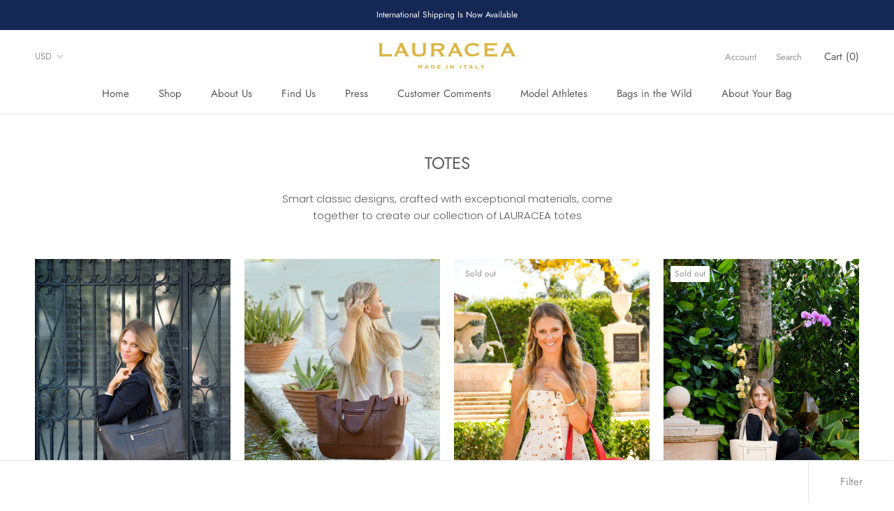

--- FILE ---
content_type: text/html; charset=utf-8
request_url: https://lauracea.com/collections/totes-homepage
body_size: 38616
content:
<!doctype html>

<html class="no-js" lang="en">
  <head>
    <meta charset="utf-8">
    <meta http-equiv="X-UA-Compatible" content="IE=edge,chrome=1">
    <meta
      name="viewport"
      content="width=device-width, initial-scale=1.0, height=device-height, minimum-scale=1.0, user-scalable=0"
    >
    <meta name="theme-color" content="">
    <meta name="google-site-verification" content="S22n4CiMpKx_Ve_iVPzohXB1LpA4Fy2-BFIbZHnBFFM">
    <meta name="p:domain_verify" content="17f6e522c756c02f8bf41692eae5c37f">
    <meta name="facebook-domain-verification" content="dolqapmtpmmjd9c383us50z36fchhu">
    <title>
      TOTES
      
      
       &ndash; LAURACEA
    </title>

    <!-- Avada Boost Sales Script -->
    
      







          
          
          
          
          
          
          
          
          
          <script>
            const AVADA_ENHANCEMENTS = {};
            AVADA_ENHANCEMENTS.contentProtection = false;
            AVADA_ENHANCEMENTS.hideCheckoutButon = false;
            AVADA_ENHANCEMENTS.cartSticky = false;
            AVADA_ENHANCEMENTS.multiplePixelStatus = false;
            AVADA_ENHANCEMENTS.inactiveStatus = false;
            AVADA_ENHANCEMENTS.cartButtonAnimationStatus = false;
            AVADA_ENHANCEMENTS.whatsappStatus = false;
            AVADA_ENHANCEMENTS.messengerStatus = false;
            AVADA_ENHANCEMENTS.livechatStatus = false;
          </script>




































      <script>
        const AVADA_CDT = {};
        AVADA_CDT.template = "collection";
        AVADA_CDT.collections = [];
        

        const AVADA_INVQTY = {};
        

        AVADA_CDT.cartitem = 0;
        AVADA_CDT.moneyformat = `\${{amount}}`;
        AVADA_CDT.cartTotalPrice = 0;
        

        window.AVADA_BADGES = window.AVADA_BADGES || {};
        window.AVADA_BADGES = [{"textAlign":"avada-align-center","collectionPagePosition":"","status":true,"shopDomain":"shoplauracea.myshopify.com","showBadges":true,"badgeEffect":"","removeBranding":true,"createdAt":"2022-12-14T23:02:29.239Z","customWidthSize":450,"headingColor":"#232323","badgeBorderRadius":3,"position":"","badgeCustomSize":70,"cartInlinePosition":"after","headerText":"Secure Checkout With","badgeWidth":"full-width","badgePageType":"product","badgeList":["https:\/\/cdn1.avada.io\/boost-sales\/visa.svg","https:\/\/cdn1.avada.io\/boost-sales\/mastercard.svg","https:\/\/cdn1.avada.io\/boost-sales\/americanexpress.svg","https:\/\/cdn1.avada.io\/boost-sales\/discover.svg","https:\/\/cdn1.avada.io\/boost-sales\/paypal.svg","https:\/\/cdn1.avada.io\/boost-sales\/applepay.svg","https:\/\/cdn1.avada.io\/boost-sales\/googlepay.svg"],"showBadgeBorder":false,"homePageInlinePosition":"after","cartPosition":"","font":"default","description":"Increase a sense of urgency and boost conversation rate on each product page. ","customWidthSizeInMobile":450,"badgeBorderColor":"#e1e1e1","headingSize":16,"homePagePosition":"","priority":"0","isSetCustomWidthMobile":false,"badgeSize":"small","showHeaderText":true,"name":"Product Pages","shopId":"UsXCrQGQQJMsksvt8eKs","inlinePosition":"after","badgesSmartSelector":false,"badgeStyle":"color","collectionPageInlinePosition":"after","id":"bgCYC8qyLkInqBdQrVsr"}];

        window.AVADA_GENERAL_SETTINGS = window.AVADA_GENERAL_SETTINGS || {};
        window.AVADA_GENERAL_SETTINGS = null;

        window.AVADA_COUNDOWNS = window.AVADA_COUNDOWNS || {};
        window.AVADA_COUNDOWNS = [{},{},{"id":"bKqSyT6TnBAHrZnXb6qb","showInventoryCountdown":true,"countdownTextBottom":"","numbHeight":60,"numbBorderWidth":1,"headingSize":30,"useDefaultSize":true,"hoursText":"Hours","saleCustomHours":"00","categoryUseDefaultSize":true,"daysText":"Days","name":"Product Pages","displayType":"ALL_PRODUCT","textAlign":"text-center","stockTextSize":16,"minutesText":"Minutes","manualDisplayPosition":"form[action='\/cart\/add']","linkText":"Hurry! sale ends in","categoryNumberSize":14,"txtDateSize":16,"categoryNumbWidth":30,"saleDateType":"date-custom","collectionPageInlinePosition":"after","stockTextBefore":"Only {{stock_qty}} left in stock. Hurry up 🔥","stockType":"real_stock","numbWidth":60,"categoryNumbHeight":30,"collectionPagePosition":"","numbBorderRadius":0,"conditions":{"conditions":[{"type":"TITLE","operation":"CONTAINS","value":""}],"type":"ALL"},"numbBgColor":"#ffffff","inlinePosition":"after","status":true,"productIds":[],"countdownSmartSelector":false,"removeBranding":true,"txtDateColor":"#122234","secondsText":"Seconds","categoryTxtDatePos":"txt_outside_box","position":"form[action='\/cart\/add']","showCountdownTimer":true,"description":"Increase urgency and boost conversions for each product page.","saleCustomDays":"00","productExcludeIds":[],"timeUnits":"unit-dhms","shopId":"UsXCrQGQQJMsksvt8eKs","shopDomain":"shoplauracea.myshopify.com","manualDisplayPlacement":"after","numbColor":"#122234","numbBorderColor":"#cccccc","txtDatePos":"txt_outside_box","categoryTxtDateSize":8,"createdAt":"2022-12-14T23:02:29.339Z","headingColor":"#0985C5","stockTextColor":"#122234","saleCustomMinutes":"10","countdownEndAction":"HIDE_COUNTDOWN","displayLayout":"square-countdown","saleCustomSeconds":"59","priority":"0"}];

        window.AVADA_STOCK_COUNTDOWNS = window.AVADA_STOCK_COUNTDOWNS || {};
        window.AVADA_STOCK_COUNTDOWNS = {};

        window.AVADA_COUNDOWNS_V2 = window.AVADA_COUNDOWNS_V2 || {};
        window.AVADA_COUNDOWNS_V2 = [];

        window.AVADA_INACTIVE_TAB = window.AVADA_INACTIVE_TAB || {};
        window.AVADA_INACTIVE_TAB = null;

        window.AVADA_LIVECHAT = window.AVADA_LIVECHAT || {};
        window.AVADA_LIVECHAT = null;

        window.AVADA_STICKY_ATC = window.AVADA_STICKY_ATC || {};
        window.AVADA_STICKY_ATC = null;

        window.AVADA_ATC_ANIMATION = window.AVADA_ATC_ANIMATION || {};
        window.AVADA_ATC_ANIMATION = null;

        window.AVADA_SP = window.AVADA_SP || {};
        window.AVADA_SP = {"shop":"UsXCrQGQQJMsksvt8eKs","configuration":{"position":"bottom-left","hide_time_ago":false,"smart_hide":false,"smart_hide_time":3,"smart_hide_unit":"days","truncate_product_name":true,"display_duration":5,"first_delay":10,"pops_interval":10,"max_pops_display":20,"show_mobile":true,"mobile_position":"bottom","animation":"fadeInUp","out_animation":"fadeOutDown","with_sound":false,"display_order":"order","only_product_viewing":false,"notice_continuously":false,"custom_css":"","replay":true,"included_urls":"","excluded_urls":"","excluded_product_type":"","countries_all":true,"countries":[],"allow_show":"all","hide_close":true,"close_time":1,"close_time_unit":"days","support_rtl":false},"notifications":{"WthwY97hU38wIxwN6PU2":{"settings":{"heading_text":"{{first_name}} in {{city}}, {{country}}","heading_font_weight":500,"heading_font_size":12,"content_text":"Purchased {{product_name}}","content_font_weight":800,"content_font_size":13,"background_image":"","background_color":"#FFF","heading_color":"#111","text_color":"#142A47","time_color":"#234342","with_border":false,"border_color":"#333333","border_width":1,"border_radius":20,"image_border_radius":20,"heading_decoration":null,"hover_product_decoration":null,"hover_product_color":"#122234","with_box_shadow":true,"font":"Raleway","language_code":"en","with_static_map":false,"use_dynamic_names":false,"dynamic_names":"","use_flag":false,"popup_custom_link":"","popup_custom_image":"","display_type":"popup","use_counter":false,"counter_color":"#0b4697","counter_unit_color":"#0b4697","counter_unit_plural":"views","counter_unit_single":"view","truncate_product_name":false,"allow_show":"all","included_urls":"","excluded_urls":""},"type":"order","items":[],"source":"shopify\/order"}},"removeBranding":true};

        window.AVADA_SP_V2 = window.AVADA_SP_V2 || {};
        window.AVADA_SP_V2 = [{"id":"eFJIO6xBnEBZnGTIxfDx","withBorder":false,"typeTheme":"basic1","createdAt":"2022-12-14T23:02:28.934Z","headingColor":"#111","type":"recent_sales","headingFontSize":12,"borderRadius":6,"languageCode":"en","isGenerateDayAgo":true,"backgroundColor":"#FFF","font":"Raleway","isUseAdvancedSettings":false,"dayAgoTimeUnit":"hours","contentFontSize":13,"timeColor":"#234342","dayAgoTime":"1","isShowOnMobile":true,"contentText":"Purchased {{product_name}}","imageBorderRadius":6,"headingFontWeight":500,"backgroundImage":"","isShowDemo":false,"contentFontWeight":800,"status":false,"borderWidth":1,"headingText":"{{first_name}} in {{city}}, {{country}}","textColor":"#142A47","notificationsImport":[],"importDemo":"import_random_product","isHideCustomerName":false,"notifications":[{"product_name":"CONVERTIBLE BACKPACK TOTE - CHOCOLATE MATTE","type":"order","product_handle":"convertible-backpack-tote-chocolate-matte-leather","shipping_city":"Statesville","city":"Statesville","shipping_first_name":"Susanne","product_image":"https:\/\/cdn.shopify.com\/s\/files\/1\/0032\/9288\/9197\/products\/ConvertibleBackpackTote-ChocolateFINAL_1.jpg?v=1669567772","date":"2022-12-05T04:07:06.000Z","country":"United States","product_id":4519315144813,"first_name":"Susanne","shipping_country":"United States","product_link":"https:\/\/shoplauracea.myshopify.com\/products\/convertible-backpack-tote-chocolate-matte-leather"},{"shipping_city":"Geneva","country":"United States","product_image":"https:\/\/cdn.shopify.com\/s\/files\/1\/0032\/9288\/9197\/products\/Lauracea-ConvertibleBackpackTote-BlackCalf-Main.jpg?v=1588444564","product_link":"https:\/\/shoplauracea.myshopify.com\/products\/convertible-backpack-tote-black-calf","date":"2022-11-29T17:10:07.000Z","product_id":1654544269421,"first_name":"THOMAS","shipping_first_name":"VALARIE","shipping_country":"United States","city":"Geneva","product_name":"CONVERTIBLE BACKPACK TOTE - BLACK CALF","type":"order","product_handle":"convertible-backpack-tote-black-calf"},{"type":"order","shipping_first_name":"Sophia","product_link":"https:\/\/shoplauracea.myshopify.com\/products\/mini-convertible-backpack-tote-caramel-navy","product_id":7494929383618,"shipping_country":"United States","date":"2022-11-28T01:56:34.000Z","first_name":"Sophia","product_name":"MINI CONVERTIBLE BACKPACK TOTE - CARAMEL \/ NAVY","product_image":"https:\/\/cdn.shopify.com\/s\/files\/1\/0032\/9288\/9197\/products\/LAURACEA-ConvertibleMiniBackpackTote-CaramelNavy-Main.jpg?v=1671045684","city":"Colts Neck","shipping_city":"Colts Neck","country":"United States","product_handle":"mini-convertible-backpack-tote-caramel-navy"},{"product_link":"https:\/\/shoplauracea.myshopify.com\/products\/convertible-backpack-tote-caramel-navy","shipping_first_name":"Lynne","country":"United States","product_name":"CONVERTIBLE BACKPACK TOTE - CARAMEL \/ NAVY","date":"2022-11-27T11:02:51.000Z","product_handle":"convertible-backpack-tote-caramel-navy","city":"Baltimore","shipping_city":"Baltimore","type":"order","product_image":"https:\/\/cdn.shopify.com\/s\/files\/1\/0032\/9288\/9197\/products\/Lauracea-ConvertibleBackpackTote-CaramelNavy-Main.jpg?v=1588210683","shipping_country":"United States","first_name":"Lynne","product_id":1654477848685},{"type":"order","product_name":"CONVERTIBLE BACKPACK TOTE - BLACK MATTE","first_name":"Blythe","product_link":"https:\/\/shoplauracea.myshopify.com\/products\/convertible-backpack-tote-black-matte-leather","product_handle":"convertible-backpack-tote-black-matte-leather","shipping_first_name":"Blythe","shipping_country":"United States","country":"United States","shipping_city":"Wellington","city":"Wellington","product_id":4519327105133,"date":"2022-11-21T18:34:56.000Z","product_image":"https:\/\/cdn.shopify.com\/s\/files\/1\/0032\/9288\/9197\/products\/Lauracea-ConvertibleBackpackTote-BlackMatte-Main.jpg?v=1588037485"},{"country":"United States","product_link":"https:\/\/shoplauracea.myshopify.com\/products\/convertible-backpack-tote-chocolate-matte-leather","first_name":"Blythe","shipping_first_name":"Blythe","shipping_city":"Wellington","type":"order","city":"Wellington","product_name":"CONVERTIBLE BACKPACK TOTE - CHOCOLATE MATTE","date":"2022-11-19T17:05:34.000Z","product_image":"https:\/\/cdn.shopify.com\/s\/files\/1\/0032\/9288\/9197\/products\/ConvertibleBackpackTote-ChocolateFINAL_1.jpg?v=1669567772","product_handle":"convertible-backpack-tote-chocolate-matte-leather","shipping_country":"United States","product_id":4519315144813},{"city":"Seattle","product_name":"MINI CONVERTIBLE BACKPACK TOTE - CARAMEL \/ NAVY","type":"order","product_image":"https:\/\/cdn.shopify.com\/s\/files\/1\/0032\/9288\/9197\/products\/LAURACEA-ConvertibleMiniBackpackTote-CaramelNavy-Main.jpg?v=1671045684","product_handle":"mini-convertible-backpack-tote-caramel-navy","product_id":7494929383618,"shipping_city":"Seattle","date":"2022-11-16T00:30:55.000Z","product_link":"https:\/\/shoplauracea.myshopify.com\/products\/mini-convertible-backpack-tote-caramel-navy","shipping_country":"United States","shipping_first_name":"Alison","country":"United States","first_name":"Alison"},{"shipping_country":"United States","shipping_first_name":"Emily","product_name":"CONVERTIBLE BACKPACK TOTE - BLACK MATTE","product_handle":"convertible-backpack-tote-black-matte-leather","product_id":4519327105133,"type":"order","product_link":"https:\/\/shoplauracea.myshopify.com\/products\/convertible-backpack-tote-black-matte-leather","product_image":"https:\/\/cdn.shopify.com\/s\/files\/1\/0032\/9288\/9197\/products\/Lauracea-ConvertibleBackpackTote-BlackMatte-Main.jpg?v=1588037485","first_name":"Emily","country":"United States","shipping_city":"Southampton","city":"Southampton","date":"2022-11-10T13:07:06.000Z"},{"shipping_first_name":"Margot","shipping_country":"United States","product_handle":"passport-case","country":"United States","product_image":"https:\/\/cdn.shopify.com\/s\/files\/1\/0032\/9288\/9197\/products\/Lauracea-PassportCase-Main.jpg?v=1588623716","shipping_city":"Califon","type":"order","product_link":"https:\/\/shoplauracea.myshopify.com\/products\/passport-case","product_id":1664660537453,"first_name":"Margot","product_name":"PASSPORT CASE","date":"2022-11-09T00:00:14.000Z","city":"Califon"},{"city":"Califon","product_image":"https:\/\/cdn.shopify.com\/s\/files\/1\/0032\/9288\/9197\/products\/Laurcea-ConvertibleBackpackTote-KhakiMatte-Main.jpg?v=1588514610","shipping_first_name":"Margot","product_link":"https:\/\/shoplauracea.myshopify.com\/products\/convertible-backpack-tote-khaki-matte-leather","product_name":"CONVERTIBLE BACKPACK TOTE - KHAKI MATTE","product_handle":"convertible-backpack-tote-khaki-matte-leather","product_id":4519310524525,"date":"2022-11-09T00:00:14.000Z","first_name":"Margot","shipping_country":"United States","country":"United States","shipping_city":"Califon","type":"order"},{"shipping_first_name":"Mary","date":"2022-11-01T20:37:53.000Z","product_handle":"convertible-backpack-tote-chocolate-matte-leather","city":"Pittsburgh","type":"order","product_id":4519315144813,"shipping_country":"United States","product_link":"https:\/\/shoplauracea.myshopify.com\/products\/convertible-backpack-tote-chocolate-matte-leather","product_image":"https:\/\/cdn.shopify.com\/s\/files\/1\/0032\/9288\/9197\/products\/ConvertibleBackpackTote-ChocolateFINAL_1.jpg?v=1669567772","country":"United States","shipping_city":"Pittsburgh","product_name":"CONVERTIBLE BACKPACK TOTE - CHOCOLATE MATTE","first_name":"Mary"},{"first_name":"","product_handle":"pos-convertible-backpack-tote-black-matte","product_image":"https:\/\/cdn.shopify.com\/s\/files\/1\/0032\/9288\/9197\/products\/Lauracea-ConvertibleBackpackTote-BlackMatte-Main_15f7bd62-92be-4b7f-9e88-7defbbecd300.jpg?v=1607622351","shipping_first_name":"","product_id":6119660748994,"country":"","shipping_country":"","product_link":"https:\/\/shoplauracea.myshopify.com\/products\/pos-convertible-backpack-tote-black-matte","date":"2022-10-30T20:10:40.000Z","shipping_city":"","product_name":"POS - CONVERTIBLE BACKPACK TOTE - BLACK MATTE","type":"order","city":""},{"shipping_first_name":"","country":"","product_id":6117809127618,"product_link":"https:\/\/shoplauracea.myshopify.com\/products\/pos-convertible-backpack-tote-cranberry-navy-matte","product_handle":"pos-convertible-backpack-tote-cranberry-navy-matte","product_image":"https:\/\/cdn.shopify.com\/s\/files\/1\/0032\/9288\/9197\/products\/Lauracea-ConvertibleBackpackTote-CranberryNavyMatte-Main_e973d4ab-d285-4c82-a8b1-2bf10d45ce92.jpg?v=1607538161","type":"order","shipping_city":"","first_name":"","shipping_country":"","city":"","date":"2022-10-30T16:15:33.000Z","product_name":"POS - CONVERTIBLE BACKPACK TOTE - CRANBERRY \/ NAVY MATTE"},{"first_name":"","city":"","date":"2022-10-30T00:55:24.000Z","product_image":"https:\/\/cdn.shopify.com\/s\/files\/1\/0032\/9288\/9197\/products\/ShowStrides1FrontTPH1220-0121.jpg?v=1628668439","product_id":6917299536066,"product_handle":"show-strides-book-1","shipping_city":"","type":"order","shipping_first_name":"","country":"","product_name":"Show Strides - Book 1","product_link":"https:\/\/shoplauracea.myshopify.com\/products\/show-strides-book-1","shipping_country":""},{"country":"","product_link":"https:\/\/shoplauracea.myshopify.com\/products\/show-strides-book-2","product_handle":"show-strides-book-2","shipping_city":"","shipping_country":"","product_image":"https:\/\/cdn.shopify.com\/s\/files\/1\/0032\/9288\/9197\/products\/ScreenShot2021-08-11at3.55.27AM.png?v=1628668570","date":"2022-10-30T00:55:24.000Z","first_name":"","product_name":"Show Strides - Book 2","shipping_first_name":"","type":"order","city":"","product_id":6917303402690},{"product_image":"https:\/\/cdn.shopify.com\/s\/files\/1\/0032\/9288\/9197\/products\/ScreenShot2021-08-11at3.56.50AM.png?v=1628668657","type":"order","product_handle":"show-strides-book-3","shipping_country":"","product_name":"Show Strides - Book 3","product_id":6917304844482,"first_name":"","date":"2022-10-30T00:55:24.000Z","shipping_city":"","country":"","city":"","product_link":"https:\/\/shoplauracea.myshopify.com\/products\/show-strides-book-3","shipping_first_name":""},{"date":"2022-10-30T00:55:24.000Z","product_name":"Show Strides - Book 4","product_image":"https:\/\/cdn.shopify.com\/s\/files\/1\/0032\/9288\/9197\/products\/44670999-df5d-4bd3-b209-84f63694b16a.jpg?v=1630598986","country":"","product_handle":"show-strides-book-4","shipping_city":"","first_name":"","product_id":6960584982722,"city":"","product_link":"https:\/\/shoplauracea.myshopify.com\/products\/show-strides-book-4","shipping_first_name":"","type":"order","shipping_country":""},{"shipping_country":"","product_link":"https:\/\/shoplauracea.myshopify.com\/products\/pos-mini-convertible-backpack-tote-navy","product_handle":"pos-mini-convertible-backpack-tote-navy","first_name":"","shipping_first_name":"","shipping_city":"","type":"order","country":"","product_id":7211549360322,"date":"2022-10-30T00:44:07.000Z","product_image":"https:\/\/cdn.shopify.com\/s\/files\/1\/0032\/9288\/9197\/products\/LAURACEA-ConvertibleMiniBackpackTote-NavyMatte-Main-2.jpg?v=1657637828","city":"","product_name":"POS MINI CONVERTIBLE BACKPACK TOTE - NAVY MATTE"},{"shipping_first_name":"","shipping_city":"","product_id":6117809127618,"date":"2022-10-30T00:35:20.000Z","city":"","product_name":"POS - CONVERTIBLE BACKPACK TOTE - CRANBERRY \/ NAVY MATTE","product_handle":"pos-convertible-backpack-tote-cranberry-navy-matte","type":"order","country":"","product_link":"https:\/\/shoplauracea.myshopify.com\/products\/pos-convertible-backpack-tote-cranberry-navy-matte","shipping_country":"","product_image":"https:\/\/cdn.shopify.com\/s\/files\/1\/0032\/9288\/9197\/products\/Lauracea-ConvertibleBackpackTote-CranberryNavyMatte-Main_e973d4ab-d285-4c82-a8b1-2bf10d45ce92.jpg?v=1607538161","first_name":""},{"product_name":"POS - CONVERTIBLE BACKPACK TOTE - CRANBERRY \/ NAVY MATTE","product_id":6117809127618,"shipping_country":"","type":"order","shipping_first_name":"","shipping_city":"","date":"2022-10-30T00:30:11.000Z","first_name":"","product_link":"https:\/\/shoplauracea.myshopify.com\/products\/pos-convertible-backpack-tote-cranberry-navy-matte","country":"","product_image":"https:\/\/cdn.shopify.com\/s\/files\/1\/0032\/9288\/9197\/products\/Lauracea-ConvertibleBackpackTote-CranberryNavyMatte-Main_e973d4ab-d285-4c82-a8b1-2bf10d45ce92.jpg?v=1607538161","product_handle":"pos-convertible-backpack-tote-cranberry-navy-matte","city":""},{"date":"2022-10-30T00:30:11.000Z","product_link":"https:\/\/shoplauracea.myshopify.com\/products\/pos-belt-wallet","first_name":"","shipping_first_name":"","product_handle":"pos-belt-wallet","shipping_country":"","product_name":"POS - BELT WALLET","shipping_city":"","type":"order","city":"","country":"","product_image":"https:\/\/cdn.shopify.com\/s\/files\/1\/0032\/9288\/9197\/products\/Lauracea-BeltWallet-Black-Front_ffa9a02f-dfb6-4bb6-9a5a-793189008c10.jpg?v=1607537845","product_id":6117803753666},{"first_name":"","shipping_country":"","product_link":"https:\/\/shoplauracea.myshopify.com\/products\/pos-mini-convertible-backpack-tote-chocolate-matte","product_id":7494956482754,"shipping_city":"","product_image":"https:\/\/cdn.shopify.com\/s\/files\/1\/0032\/9288\/9197\/products\/LAURACEA-ConvertibleMiniBackpackTote-ChocolateMatte-Secondary_b8331855-270d-4137-a9e9-b1c28cec96fb.jpg?v=1666202516","city":"","shipping_first_name":"","type":"order","country":"","date":"2022-10-29T23:56:16.000Z","product_handle":"pos-mini-convertible-backpack-tote-chocolate-matte","product_name":"POS MINI CONVERTIBLE BACKPACK TOTE - CHOCOLATE MATTE"},{"product_handle":"pos-classic-tote-black","shipping_country":"","city":"","product_name":"POS - CLASSIC TOTE - BLACK","first_name":"","shipping_first_name":"","shipping_city":"","date":"2022-10-29T22:30:43.000Z","country":"","product_id":6117805097154,"product_image":"https:\/\/cdn.shopify.com\/s\/files\/1\/0032\/9288\/9197\/products\/Lauracea-ClassicTote-Black-Main_4bea188c-8187-4bf5-a0ab-f45ef4e6eeb7.jpg?v=1607537939","product_link":"https:\/\/shoplauracea.myshopify.com\/products\/pos-classic-tote-black","type":"order"},{"shipping_city":"","product_handle":"show-strides-book-1","product_link":"https:\/\/shoplauracea.myshopify.com\/products\/show-strides-book-1","product_name":"Show Strides - Book 1","city":"","shipping_first_name":"","type":"order","product_image":"https:\/\/cdn.shopify.com\/s\/files\/1\/0032\/9288\/9197\/products\/ShowStrides1FrontTPH1220-0121.jpg?v=1628668439","date":"2022-10-29T18:44:55.000Z","first_name":"","product_id":6917299536066,"country":"","shipping_country":""},{"city":"","shipping_first_name":"","product_handle":"pos-belt-wallet","date":"2022-10-29T15:39:53.000Z","shipping_country":"","product_image":"https:\/\/cdn.shopify.com\/s\/files\/1\/0032\/9288\/9197\/products\/Lauracea-BeltWallet-Black-Front_ffa9a02f-dfb6-4bb6-9a5a-793189008c10.jpg?v=1607537845","country":"","product_id":6117803753666,"product_name":"POS - BELT WALLET","product_link":"https:\/\/shoplauracea.myshopify.com\/products\/pos-belt-wallet","type":"order","first_name":"","shipping_city":""},{"product_image":"https:\/\/cdn.shopify.com\/s\/files\/1\/0032\/9288\/9197\/products\/LAURACEA-Classic-Tote-Chestnut-Main_4db2cb1e-c0a1-431c-bb98-4ae3c0499713.jpg?v=1665330912","shipping_country":"","product_id":7046210126018,"country":"","date":"2022-10-29T01:22:57.000Z","product_handle":"pos-classic-tote-chestnut","product_name":"POS - CLASSIC TOTE - CHESTNUT","shipping_city":"","city":"","product_link":"https:\/\/shoplauracea.myshopify.com\/products\/pos-classic-tote-chestnut","type":"order","shipping_first_name":"","first_name":""},{"date":"2022-10-29T01:20:52.000Z","shipping_city":"","product_name":"POS - CONVERTIBLE BACKPACK TOTE - CHOCOLATE MATTE","first_name":"","product_id":6117808275650,"product_link":"https:\/\/shoplauracea.myshopify.com\/products\/pos-convertible-backpack-tote-chocolate-matte","country":"","type":"order","city":"","product_image":"https:\/\/cdn.shopify.com\/s\/files\/1\/0032\/9288\/9197\/products\/Lauracea-ConvertibleBackpackTote-ChocolateMatte-Main_d0a3e8aa-076c-4964-8f5e-f46c01bd4f1b.jpg?v=1607538124","shipping_first_name":"","product_handle":"pos-convertible-backpack-tote-chocolate-matte","shipping_country":""},{"product_image":"https:\/\/cdn.shopify.com\/s\/files\/1\/0032\/9288\/9197\/products\/ShowStrides1FrontTPH1220-0121.jpg?v=1628668439","shipping_first_name":"","type":"order","product_handle":"show-strides-book-1","country":"","date":"2022-10-29T00:32:41.000Z","first_name":"","shipping_city":"","product_name":"Show Strides - Book 1","city":"","shipping_country":"","product_link":"https:\/\/shoplauracea.myshopify.com\/products\/show-strides-book-1","product_id":6917299536066},{"product_image":"https:\/\/cdn.shopify.com\/s\/files\/1\/0032\/9288\/9197\/products\/ScreenShot2021-08-11at3.55.27AM.png?v=1628668570","product_name":"Show Strides - Book 2","product_handle":"show-strides-book-2","country":"","shipping_country":"","product_id":6917303402690,"date":"2022-10-29T00:32:41.000Z","type":"order","shipping_first_name":"","shipping_city":"","first_name":"","product_link":"https:\/\/shoplauracea.myshopify.com\/products\/show-strides-book-2","city":""},{"product_image":"https:\/\/cdn.shopify.com\/s\/files\/1\/0032\/9288\/9197\/products\/ScreenShot2021-08-11at3.56.50AM.png?v=1628668657","product_id":6917304844482,"city":"","product_handle":"show-strides-book-3","country":"","product_link":"https:\/\/shoplauracea.myshopify.com\/products\/show-strides-book-3","shipping_country":"","shipping_city":"","date":"2022-10-29T00:32:41.000Z","type":"order","product_name":"Show Strides - Book 3","first_name":"","shipping_first_name":""}],"mobilePositions":"bottom","borderColor":"#333333","specificProducts":[],"shopId":"UsXCrQGQQJMsksvt8eKs","name":"Recent Sale","desktopPosition":"bottom_left","truncateProductName":false}];

        window.AVADA_SETTING_SP_V2 = window.AVADA_SETTING_SP_V2 || {};
        window.AVADA_SETTING_SP_V2 = {"included_urls":"","smart_hide_unit":"hours","show_mobile":true,"hide_time_ago":false,"close_time":1,"pops_interval":4,"smart_hide_time":4,"max_pops_display":30,"only_product_viewing":false,"animation":"fadeInUp","out_animation":"fadeOutDown","mobile_position":"bottom","truncate_product_name":true,"display_order":"order","position":"bottom-left","close_time_unit":"days","excluded_product_type":"","smart_hide":false,"orderItems":[{"product_image":"https:\/\/cdn.shopify.com\/s\/files\/1\/0032\/9288\/9197\/products\/ConvertibleBackpackTote-ChocolateFINAL_1.jpg?v=1669567772","country":"United States","product_handle":"convertible-backpack-tote-chocolate-matte-leather","shipping_first_name":"Susanne","type":"order","product_id":4519315144813,"product_name":"CONVERTIBLE BACKPACK TOTE - CHOCOLATE MATTE","shipping_country":"United States","shipping_city":"Statesville","first_name":"Susanne","product_link":"https:\/\/shoplauracea.myshopify.com\/products\/convertible-backpack-tote-chocolate-matte-leather","city":"Statesville","date":"2022-12-05T04:07:06.000Z"},{"shipping_country":"United States","date":"2022-11-29T17:10:07.000Z","product_name":"CONVERTIBLE BACKPACK TOTE - BLACK CALF","shipping_first_name":"VALARIE","product_link":"https:\/\/shoplauracea.myshopify.com\/products\/convertible-backpack-tote-black-calf","product_image":"https:\/\/cdn.shopify.com\/s\/files\/1\/0032\/9288\/9197\/products\/Lauracea-ConvertibleBackpackTote-BlackCalf-Main.jpg?v=1588444564","shipping_city":"Geneva","type":"order","country":"United States","first_name":"THOMAS","city":"Geneva","product_handle":"convertible-backpack-tote-black-calf","product_id":1654544269421},{"shipping_first_name":"Sophia","country":"United States","product_link":"https:\/\/shoplauracea.myshopify.com\/products\/mini-convertible-backpack-tote-caramel-navy","product_name":"MINI CONVERTIBLE BACKPACK TOTE - CARAMEL \/ NAVY","city":"Colts Neck","shipping_city":"Colts Neck","first_name":"Sophia","product_image":"https:\/\/cdn.shopify.com\/s\/files\/1\/0032\/9288\/9197\/products\/LAURACEA-ConvertibleMiniBackpackTote-CaramelNavy-Main.jpg?v=1671045684","shipping_country":"United States","product_id":7494929383618,"product_handle":"mini-convertible-backpack-tote-caramel-navy","date":"2022-11-28T01:56:34.000Z","type":"order"},{"product_image":"https:\/\/cdn.shopify.com\/s\/files\/1\/0032\/9288\/9197\/products\/Lauracea-ConvertibleBackpackTote-CaramelNavy-Main.jpg?v=1588210683","product_link":"https:\/\/shoplauracea.myshopify.com\/products\/convertible-backpack-tote-caramel-navy","product_id":1654477848685,"shipping_first_name":"Lynne","first_name":"Lynne","shipping_city":"Baltimore","shipping_country":"United States","country":"United States","date":"2022-11-27T11:02:51.000Z","type":"order","product_name":"CONVERTIBLE BACKPACK TOTE - CARAMEL \/ NAVY","product_handle":"convertible-backpack-tote-caramel-navy","city":"Baltimore"},{"city":"Wellington","product_handle":"convertible-backpack-tote-black-matte-leather","type":"order","first_name":"Blythe","shipping_first_name":"Blythe","country":"United States","product_image":"https:\/\/cdn.shopify.com\/s\/files\/1\/0032\/9288\/9197\/products\/Lauracea-ConvertibleBackpackTote-BlackMatte-Main.jpg?v=1588037485","product_id":4519327105133,"product_link":"https:\/\/shoplauracea.myshopify.com\/products\/convertible-backpack-tote-black-matte-leather","date":"2022-11-21T18:34:56.000Z","product_name":"CONVERTIBLE BACKPACK TOTE - BLACK MATTE","shipping_country":"United States","shipping_city":"Wellington"},{"first_name":"Blythe","type":"order","country":"United States","product_image":"https:\/\/cdn.shopify.com\/s\/files\/1\/0032\/9288\/9197\/products\/ConvertibleBackpackTote-ChocolateFINAL_1.jpg?v=1669567772","shipping_first_name":"Blythe","shipping_city":"Wellington","city":"Wellington","date":"2022-11-19T17:05:34.000Z","product_handle":"convertible-backpack-tote-chocolate-matte-leather","product_id":4519315144813,"shipping_country":"United States","product_link":"https:\/\/shoplauracea.myshopify.com\/products\/convertible-backpack-tote-chocolate-matte-leather","product_name":"CONVERTIBLE BACKPACK TOTE - CHOCOLATE MATTE"},{"date":"2022-11-16T00:30:55.000Z","shipping_first_name":"Alison","city":"Seattle","product_name":"MINI CONVERTIBLE BACKPACK TOTE - CARAMEL \/ NAVY","product_link":"https:\/\/shoplauracea.myshopify.com\/products\/mini-convertible-backpack-tote-caramel-navy","country":"United States","shipping_country":"United States","product_image":"https:\/\/cdn.shopify.com\/s\/files\/1\/0032\/9288\/9197\/products\/LAURACEA-ConvertibleMiniBackpackTote-CaramelNavy-Main.jpg?v=1671045684","shipping_city":"Seattle","first_name":"Alison","type":"order","product_handle":"mini-convertible-backpack-tote-caramel-navy","product_id":7494929383618},{"date":"2022-11-10T13:07:06.000Z","product_image":"https:\/\/cdn.shopify.com\/s\/files\/1\/0032\/9288\/9197\/products\/Lauracea-ConvertibleBackpackTote-BlackMatte-Main.jpg?v=1588037485","country":"United States","first_name":"Emily","city":"Southampton","product_link":"https:\/\/shoplauracea.myshopify.com\/products\/convertible-backpack-tote-black-matte-leather","shipping_first_name":"Emily","shipping_city":"Southampton","product_handle":"convertible-backpack-tote-black-matte-leather","shipping_country":"United States","type":"order","product_id":4519327105133,"product_name":"CONVERTIBLE BACKPACK TOTE - BLACK MATTE"},{"city":"Califon","country":"United States","type":"order","product_id":1664660537453,"product_name":"PASSPORT CASE","shipping_country":"United States","date":"2022-11-09T00:00:14.000Z","product_image":"https:\/\/cdn.shopify.com\/s\/files\/1\/0032\/9288\/9197\/products\/Lauracea-PassportCase-Main.jpg?v=1588623716","shipping_city":"Califon","product_link":"https:\/\/shoplauracea.myshopify.com\/products\/passport-case","shipping_first_name":"Margot","first_name":"Margot","product_handle":"passport-case"},{"product_name":"CONVERTIBLE BACKPACK TOTE - KHAKI MATTE","product_link":"https:\/\/shoplauracea.myshopify.com\/products\/convertible-backpack-tote-khaki-matte-leather","city":"Califon","country":"United States","date":"2022-11-09T00:00:14.000Z","shipping_country":"United States","product_id":4519310524525,"shipping_first_name":"Margot","shipping_city":"Califon","product_handle":"convertible-backpack-tote-khaki-matte-leather","first_name":"Margot","type":"order","product_image":"https:\/\/cdn.shopify.com\/s\/files\/1\/0032\/9288\/9197\/products\/Laurcea-ConvertibleBackpackTote-KhakiMatte-Main.jpg?v=1588514610"},{"shipping_country":"United States","product_image":"https:\/\/cdn.shopify.com\/s\/files\/1\/0032\/9288\/9197\/products\/ConvertibleBackpackTote-ChocolateFINAL_1.jpg?v=1669567772","city":"Pittsburgh","type":"order","date":"2022-11-01T20:37:53.000Z","product_link":"https:\/\/shoplauracea.myshopify.com\/products\/convertible-backpack-tote-chocolate-matte-leather","product_name":"CONVERTIBLE BACKPACK TOTE - CHOCOLATE MATTE","country":"United States","product_handle":"convertible-backpack-tote-chocolate-matte-leather","first_name":"Mary","shipping_city":"Pittsburgh","product_id":4519315144813,"shipping_first_name":"Mary"},{"product_handle":"pos-convertible-backpack-tote-black-matte","first_name":"","product_link":"https:\/\/shoplauracea.myshopify.com\/products\/pos-convertible-backpack-tote-black-matte","shipping_first_name":"","shipping_city":"","country":"","product_image":"https:\/\/cdn.shopify.com\/s\/files\/1\/0032\/9288\/9197\/products\/Lauracea-ConvertibleBackpackTote-BlackMatte-Main_15f7bd62-92be-4b7f-9e88-7defbbecd300.jpg?v=1607622351","shipping_country":"","city":"","type":"order","product_name":"POS - CONVERTIBLE BACKPACK TOTE - BLACK MATTE","date":"2022-10-30T20:10:40.000Z","product_id":6119660748994},{"product_handle":"pos-convertible-backpack-tote-cranberry-navy-matte","type":"order","product_id":6117809127618,"shipping_first_name":"","product_name":"POS - CONVERTIBLE BACKPACK TOTE - CRANBERRY \/ NAVY MATTE","shipping_country":"","product_image":"https:\/\/cdn.shopify.com\/s\/files\/1\/0032\/9288\/9197\/products\/Lauracea-ConvertibleBackpackTote-CranberryNavyMatte-Main_e973d4ab-d285-4c82-a8b1-2bf10d45ce92.jpg?v=1607538161","shipping_city":"","product_link":"https:\/\/shoplauracea.myshopify.com\/products\/pos-convertible-backpack-tote-cranberry-navy-matte","first_name":"","date":"2022-10-30T16:15:33.000Z","country":"","city":""},{"type":"order","date":"2022-10-30T00:55:24.000Z","shipping_country":"","product_name":"Show Strides - Book 1","product_handle":"show-strides-book-1","shipping_first_name":"","product_id":6917299536066,"city":"","product_link":"https:\/\/shoplauracea.myshopify.com\/products\/show-strides-book-1","product_image":"https:\/\/cdn.shopify.com\/s\/files\/1\/0032\/9288\/9197\/products\/ShowStrides1FrontTPH1220-0121.jpg?v=1628668439","shipping_city":"","first_name":"","country":""},{"city":"","type":"order","product_name":"Show Strides - Book 2","product_link":"https:\/\/shoplauracea.myshopify.com\/products\/show-strides-book-2","product_id":6917303402690,"date":"2022-10-30T00:55:24.000Z","first_name":"","product_image":"https:\/\/cdn.shopify.com\/s\/files\/1\/0032\/9288\/9197\/products\/ScreenShot2021-08-11at3.55.27AM.png?v=1628668570","shipping_first_name":"","country":"","shipping_country":"","shipping_city":"","product_handle":"show-strides-book-2"},{"product_handle":"show-strides-book-3","city":"","shipping_country":"","product_link":"https:\/\/shoplauracea.myshopify.com\/products\/show-strides-book-3","country":"","date":"2022-10-30T00:55:24.000Z","type":"order","product_image":"https:\/\/cdn.shopify.com\/s\/files\/1\/0032\/9288\/9197\/products\/ScreenShot2021-08-11at3.56.50AM.png?v=1628668657","product_name":"Show Strides - Book 3","first_name":"","shipping_city":"","shipping_first_name":"","product_id":6917304844482},{"first_name":"","shipping_country":"","country":"","shipping_first_name":"","product_handle":"show-strides-book-4","product_name":"Show Strides - Book 4","shipping_city":"","product_image":"https:\/\/cdn.shopify.com\/s\/files\/1\/0032\/9288\/9197\/products\/44670999-df5d-4bd3-b209-84f63694b16a.jpg?v=1630598986","product_link":"https:\/\/shoplauracea.myshopify.com\/products\/show-strides-book-4","date":"2022-10-30T00:55:24.000Z","city":"","product_id":6960584982722,"type":"order"},{"shipping_country":"","country":"","product_name":"POS MINI CONVERTIBLE BACKPACK TOTE - NAVY MATTE","product_id":7211549360322,"first_name":"","city":"","shipping_city":"","shipping_first_name":"","type":"order","product_handle":"pos-mini-convertible-backpack-tote-navy","product_image":"https:\/\/cdn.shopify.com\/s\/files\/1\/0032\/9288\/9197\/products\/LAURACEA-ConvertibleMiniBackpackTote-NavyMatte-Main-2.jpg?v=1657637828","date":"2022-10-30T00:44:07.000Z","product_link":"https:\/\/shoplauracea.myshopify.com\/products\/pos-mini-convertible-backpack-tote-navy"},{"product_name":"POS - CONVERTIBLE BACKPACK TOTE - CRANBERRY \/ NAVY MATTE","date":"2022-10-30T00:35:20.000Z","product_image":"https:\/\/cdn.shopify.com\/s\/files\/1\/0032\/9288\/9197\/products\/Lauracea-ConvertibleBackpackTote-CranberryNavyMatte-Main_e973d4ab-d285-4c82-a8b1-2bf10d45ce92.jpg?v=1607538161","type":"order","first_name":"","product_id":6117809127618,"shipping_country":"","shipping_first_name":"","city":"","country":"","shipping_city":"","product_link":"https:\/\/shoplauracea.myshopify.com\/products\/pos-convertible-backpack-tote-cranberry-navy-matte","product_handle":"pos-convertible-backpack-tote-cranberry-navy-matte"},{"product_image":"https:\/\/cdn.shopify.com\/s\/files\/1\/0032\/9288\/9197\/products\/Lauracea-ConvertibleBackpackTote-CranberryNavyMatte-Main_e973d4ab-d285-4c82-a8b1-2bf10d45ce92.jpg?v=1607538161","product_id":6117809127618,"shipping_first_name":"","date":"2022-10-30T00:30:11.000Z","product_name":"POS - CONVERTIBLE BACKPACK TOTE - CRANBERRY \/ NAVY MATTE","city":"","country":"","shipping_city":"","product_link":"https:\/\/shoplauracea.myshopify.com\/products\/pos-convertible-backpack-tote-cranberry-navy-matte","product_handle":"pos-convertible-backpack-tote-cranberry-navy-matte","shipping_country":"","type":"order","first_name":""},{"first_name":"","product_name":"POS - BELT WALLET","type":"order","shipping_country":"","country":"","product_id":6117803753666,"shipping_first_name":"","date":"2022-10-30T00:30:11.000Z","city":"","product_link":"https:\/\/shoplauracea.myshopify.com\/products\/pos-belt-wallet","shipping_city":"","product_image":"https:\/\/cdn.shopify.com\/s\/files\/1\/0032\/9288\/9197\/products\/Lauracea-BeltWallet-Black-Front_ffa9a02f-dfb6-4bb6-9a5a-793189008c10.jpg?v=1607537845","product_handle":"pos-belt-wallet"},{"product_link":"https:\/\/shoplauracea.myshopify.com\/products\/pos-mini-convertible-backpack-tote-chocolate-matte","shipping_city":"","product_id":7494956482754,"product_image":"https:\/\/cdn.shopify.com\/s\/files\/1\/0032\/9288\/9197\/products\/LAURACEA-ConvertibleMiniBackpackTote-ChocolateMatte-Secondary_b8331855-270d-4137-a9e9-b1c28cec96fb.jpg?v=1666202516","shipping_first_name":"","shipping_country":"","date":"2022-10-29T23:56:16.000Z","first_name":"","product_name":"POS MINI CONVERTIBLE BACKPACK TOTE - CHOCOLATE MATTE","type":"order","city":"","product_handle":"pos-mini-convertible-backpack-tote-chocolate-matte","country":""},{"city":"","product_link":"https:\/\/shoplauracea.myshopify.com\/products\/pos-classic-tote-black","product_name":"POS - CLASSIC TOTE - BLACK","type":"order","shipping_first_name":"","date":"2022-10-29T22:30:43.000Z","product_handle":"pos-classic-tote-black","country":"","shipping_city":"","product_image":"https:\/\/cdn.shopify.com\/s\/files\/1\/0032\/9288\/9197\/products\/Lauracea-ClassicTote-Black-Main_4bea188c-8187-4bf5-a0ab-f45ef4e6eeb7.jpg?v=1607537939","shipping_country":"","product_id":6117805097154,"first_name":""},{"shipping_city":"","product_id":6917299536066,"type":"order","shipping_first_name":"","product_handle":"show-strides-book-1","first_name":"","product_image":"https:\/\/cdn.shopify.com\/s\/files\/1\/0032\/9288\/9197\/products\/ShowStrides1FrontTPH1220-0121.jpg?v=1628668439","date":"2022-10-29T18:44:55.000Z","product_name":"Show Strides - Book 1","city":"","country":"","shipping_country":"","product_link":"https:\/\/shoplauracea.myshopify.com\/products\/show-strides-book-1"},{"date":"2022-10-29T15:39:53.000Z","shipping_country":"","type":"order","shipping_city":"","first_name":"","product_name":"POS - BELT WALLET","country":"","product_handle":"pos-belt-wallet","product_image":"https:\/\/cdn.shopify.com\/s\/files\/1\/0032\/9288\/9197\/products\/Lauracea-BeltWallet-Black-Front_ffa9a02f-dfb6-4bb6-9a5a-793189008c10.jpg?v=1607537845","product_id":6117803753666,"shipping_first_name":"","city":"","product_link":"https:\/\/shoplauracea.myshopify.com\/products\/pos-belt-wallet"},{"product_link":"https:\/\/shoplauracea.myshopify.com\/products\/pos-classic-tote-chestnut","product_handle":"pos-classic-tote-chestnut","product_name":"POS - CLASSIC TOTE - CHESTNUT","product_id":7046210126018,"shipping_first_name":"","country":"","product_image":"https:\/\/cdn.shopify.com\/s\/files\/1\/0032\/9288\/9197\/products\/LAURACEA-Classic-Tote-Chestnut-Main_4db2cb1e-c0a1-431c-bb98-4ae3c0499713.jpg?v=1665330912","first_name":"","shipping_country":"","city":"","date":"2022-10-29T01:22:57.000Z","type":"order","shipping_city":""},{"product_handle":"pos-convertible-backpack-tote-chocolate-matte","shipping_country":"","first_name":"","product_image":"https:\/\/cdn.shopify.com\/s\/files\/1\/0032\/9288\/9197\/products\/Lauracea-ConvertibleBackpackTote-ChocolateMatte-Main_d0a3e8aa-076c-4964-8f5e-f46c01bd4f1b.jpg?v=1607538124","product_name":"POS - CONVERTIBLE BACKPACK TOTE - CHOCOLATE MATTE","product_id":6117808275650,"country":"","shipping_first_name":"","type":"order","city":"","shipping_city":"","date":"2022-10-29T01:20:52.000Z","product_link":"https:\/\/shoplauracea.myshopify.com\/products\/pos-convertible-backpack-tote-chocolate-matte"},{"product_link":"https:\/\/shoplauracea.myshopify.com\/products\/show-strides-book-1","product_id":6917299536066,"shipping_country":"","product_image":"https:\/\/cdn.shopify.com\/s\/files\/1\/0032\/9288\/9197\/products\/ShowStrides1FrontTPH1220-0121.jpg?v=1628668439","country":"","type":"order","date":"2022-10-29T00:32:41.000Z","shipping_city":"","product_name":"Show Strides - Book 1","first_name":"","city":"","product_handle":"show-strides-book-1","shipping_first_name":""},{"product_id":6917303402690,"type":"order","shipping_country":"","shipping_city":"","product_handle":"show-strides-book-2","product_link":"https:\/\/shoplauracea.myshopify.com\/products\/show-strides-book-2","date":"2022-10-29T00:32:41.000Z","country":"","first_name":"","shipping_first_name":"","city":"","product_image":"https:\/\/cdn.shopify.com\/s\/files\/1\/0032\/9288\/9197\/products\/ScreenShot2021-08-11at3.55.27AM.png?v=1628668570","product_name":"Show Strides - Book 2"},{"product_image":"https:\/\/cdn.shopify.com\/s\/files\/1\/0032\/9288\/9197\/products\/ScreenShot2021-08-11at3.56.50AM.png?v=1628668657","product_name":"Show Strides - Book 3","shipping_first_name":"","product_id":6917304844482,"product_link":"https:\/\/shoplauracea.myshopify.com\/products\/show-strides-book-3","date":"2022-10-29T00:32:41.000Z","product_handle":"show-strides-book-3","country":"","shipping_country":"","city":"","first_name":"","type":"order","shipping_city":""}],"first_delay":4,"shopId":"UsXCrQGQQJMsksvt8eKs","excluded_urls":"","custom_css":"","support_rtl":false,"countries":[],"notice_continuously":false,"with_sound":false,"allow_show":"all","font":"Raleway","display_duration":4,"countries_all":true,"hide_close":true,"createdAt":"2022-12-14T23:02:29.138Z","replay":true,"id":"4Lt5sArTH3YtG4t4hlGg"};

        window.AVADA_BS_EMBED = window.AVADA_BS_EMBED || {};
        window.AVADA_BS_EMBED.isSupportThemeOS = false
        window.AVADA_BS_EMBED.dupTrustBadge = false

        window.AVADA_BS_VERSION = window.AVADA_BS_VERSION || {};
        window.AVADA_BS_VERSION = { BSVersion : 'AVADA-BS-1.0.3'}

        window.AVADA_BS_FSB = window.AVADA_BS_FSB || {};
        window.AVADA_BS_FSB = {
          bars: [],
          cart: 0,
          compatible: {
            langify: ''
          }
        };

        window.AVADA_BADGE_CART_DRAWER = window.AVADA_BADGE_CART_DRAWER || {};
        window.AVADA_BADGE_CART_DRAWER = {id : 'null'};
      </script>
    <!-- /Avada Boost Sales Script --><meta name="description" content="Smart classic designs, crafted with exceptional materials, come together to create our collection of LAURACEA totes"><link rel="canonical" href="https://lauracea.com/collections/totes-homepage"><link rel="shortcut icon" href="//lauracea.com/cdn/shop/files/LAURACEA_Logo_for_favicon_48x48.png?v=1613759614" type="image/png"><meta property="og:type" content="website">
  <meta property="og:title" content="TOTES">
  <meta property="og:image" content="http://lauracea.com/cdn/shop/files/2203-291-7698EditedV2_grande.jpg?v=1723487439">
  <meta property="og:image:secure_url" content="https://lauracea.com/cdn/shop/files/2203-291-7698EditedV2_grande.jpg?v=1723487439"><meta property="og:description" content="Smart classic designs, crafted with exceptional materials, come together to create our collection of LAURACEA totes"><meta property="og:url" content="https://lauracea.com/collections/totes-homepage">
<meta property="og:site_name" content="LAURACEA"><meta name="twitter:card" content="summary"><meta name="twitter:title" content="TOTES">
  <meta name="twitter:description" content="Smart classic designs, crafted with exceptional materials, come together to create our collection of LAURACEA totes
">
  <meta name="twitter:image" content="https://lauracea.com/cdn/shop/files/2203-291-7698EditedV2_600x600_crop_center.jpg?v=1723487439">

    <script>window.performance && window.performance.mark && window.performance.mark('shopify.content_for_header.start');</script><meta name="google-site-verification" content="i5yFuZejgmKw7RkM7qllNW5-ILnr34Hu8YAzQabN2VY">
<meta id="shopify-digital-wallet" name="shopify-digital-wallet" content="/3292889197/digital_wallets/dialog">
<meta name="shopify-checkout-api-token" content="a6b14ff5b9dd716d74d8805541a21c6b">
<meta id="in-context-paypal-metadata" data-shop-id="3292889197" data-venmo-supported="true" data-environment="production" data-locale="en_US" data-paypal-v4="true" data-currency="USD">
<link rel="alternate" type="application/atom+xml" title="Feed" href="/collections/totes-homepage.atom" />
<link rel="alternate" type="application/json+oembed" href="https://lauracea.com/collections/totes-homepage.oembed">
<script async="async" src="/checkouts/internal/preloads.js?locale=en-US"></script>
<link rel="preconnect" href="https://shop.app" crossorigin="anonymous">
<script async="async" src="https://shop.app/checkouts/internal/preloads.js?locale=en-US&shop_id=3292889197" crossorigin="anonymous"></script>
<script id="apple-pay-shop-capabilities" type="application/json">{"shopId":3292889197,"countryCode":"US","currencyCode":"USD","merchantCapabilities":["supports3DS"],"merchantId":"gid:\/\/shopify\/Shop\/3292889197","merchantName":"LAURACEA","requiredBillingContactFields":["postalAddress","email"],"requiredShippingContactFields":["postalAddress","email"],"shippingType":"shipping","supportedNetworks":["visa","masterCard","amex","discover","elo","jcb"],"total":{"type":"pending","label":"LAURACEA","amount":"1.00"},"shopifyPaymentsEnabled":true,"supportsSubscriptions":true}</script>
<script id="shopify-features" type="application/json">{"accessToken":"a6b14ff5b9dd716d74d8805541a21c6b","betas":["rich-media-storefront-analytics"],"domain":"lauracea.com","predictiveSearch":true,"shopId":3292889197,"locale":"en"}</script>
<script>var Shopify = Shopify || {};
Shopify.shop = "shoplauracea.myshopify.com";
Shopify.locale = "en";
Shopify.currency = {"active":"USD","rate":"1.0"};
Shopify.country = "US";
Shopify.theme = {"name":"Prestige (2025)","id":144217604290,"schema_name":"Prestige","schema_version":"4.5.5","theme_store_id":855,"role":"main"};
Shopify.theme.handle = "null";
Shopify.theme.style = {"id":null,"handle":null};
Shopify.cdnHost = "lauracea.com/cdn";
Shopify.routes = Shopify.routes || {};
Shopify.routes.root = "/";</script>
<script type="module">!function(o){(o.Shopify=o.Shopify||{}).modules=!0}(window);</script>
<script>!function(o){function n(){var o=[];function n(){o.push(Array.prototype.slice.apply(arguments))}return n.q=o,n}var t=o.Shopify=o.Shopify||{};t.loadFeatures=n(),t.autoloadFeatures=n()}(window);</script>
<script>
  window.ShopifyPay = window.ShopifyPay || {};
  window.ShopifyPay.apiHost = "shop.app\/pay";
  window.ShopifyPay.redirectState = null;
</script>
<script id="shop-js-analytics" type="application/json">{"pageType":"collection"}</script>
<script defer="defer" async type="module" src="//lauracea.com/cdn/shopifycloud/shop-js/modules/v2/client.init-shop-cart-sync_BT-GjEfc.en.esm.js"></script>
<script defer="defer" async type="module" src="//lauracea.com/cdn/shopifycloud/shop-js/modules/v2/chunk.common_D58fp_Oc.esm.js"></script>
<script defer="defer" async type="module" src="//lauracea.com/cdn/shopifycloud/shop-js/modules/v2/chunk.modal_xMitdFEc.esm.js"></script>
<script type="module">
  await import("//lauracea.com/cdn/shopifycloud/shop-js/modules/v2/client.init-shop-cart-sync_BT-GjEfc.en.esm.js");
await import("//lauracea.com/cdn/shopifycloud/shop-js/modules/v2/chunk.common_D58fp_Oc.esm.js");
await import("//lauracea.com/cdn/shopifycloud/shop-js/modules/v2/chunk.modal_xMitdFEc.esm.js");

  window.Shopify.SignInWithShop?.initShopCartSync?.({"fedCMEnabled":true,"windoidEnabled":true});

</script>
<script>
  window.Shopify = window.Shopify || {};
  if (!window.Shopify.featureAssets) window.Shopify.featureAssets = {};
  window.Shopify.featureAssets['shop-js'] = {"shop-cart-sync":["modules/v2/client.shop-cart-sync_DZOKe7Ll.en.esm.js","modules/v2/chunk.common_D58fp_Oc.esm.js","modules/v2/chunk.modal_xMitdFEc.esm.js"],"init-fed-cm":["modules/v2/client.init-fed-cm_B6oLuCjv.en.esm.js","modules/v2/chunk.common_D58fp_Oc.esm.js","modules/v2/chunk.modal_xMitdFEc.esm.js"],"shop-cash-offers":["modules/v2/client.shop-cash-offers_D2sdYoxE.en.esm.js","modules/v2/chunk.common_D58fp_Oc.esm.js","modules/v2/chunk.modal_xMitdFEc.esm.js"],"shop-login-button":["modules/v2/client.shop-login-button_QeVjl5Y3.en.esm.js","modules/v2/chunk.common_D58fp_Oc.esm.js","modules/v2/chunk.modal_xMitdFEc.esm.js"],"pay-button":["modules/v2/client.pay-button_DXTOsIq6.en.esm.js","modules/v2/chunk.common_D58fp_Oc.esm.js","modules/v2/chunk.modal_xMitdFEc.esm.js"],"shop-button":["modules/v2/client.shop-button_DQZHx9pm.en.esm.js","modules/v2/chunk.common_D58fp_Oc.esm.js","modules/v2/chunk.modal_xMitdFEc.esm.js"],"avatar":["modules/v2/client.avatar_BTnouDA3.en.esm.js"],"init-windoid":["modules/v2/client.init-windoid_CR1B-cfM.en.esm.js","modules/v2/chunk.common_D58fp_Oc.esm.js","modules/v2/chunk.modal_xMitdFEc.esm.js"],"init-shop-for-new-customer-accounts":["modules/v2/client.init-shop-for-new-customer-accounts_C_vY_xzh.en.esm.js","modules/v2/client.shop-login-button_QeVjl5Y3.en.esm.js","modules/v2/chunk.common_D58fp_Oc.esm.js","modules/v2/chunk.modal_xMitdFEc.esm.js"],"init-shop-email-lookup-coordinator":["modules/v2/client.init-shop-email-lookup-coordinator_BI7n9ZSv.en.esm.js","modules/v2/chunk.common_D58fp_Oc.esm.js","modules/v2/chunk.modal_xMitdFEc.esm.js"],"init-shop-cart-sync":["modules/v2/client.init-shop-cart-sync_BT-GjEfc.en.esm.js","modules/v2/chunk.common_D58fp_Oc.esm.js","modules/v2/chunk.modal_xMitdFEc.esm.js"],"shop-toast-manager":["modules/v2/client.shop-toast-manager_DiYdP3xc.en.esm.js","modules/v2/chunk.common_D58fp_Oc.esm.js","modules/v2/chunk.modal_xMitdFEc.esm.js"],"init-customer-accounts":["modules/v2/client.init-customer-accounts_D9ZNqS-Q.en.esm.js","modules/v2/client.shop-login-button_QeVjl5Y3.en.esm.js","modules/v2/chunk.common_D58fp_Oc.esm.js","modules/v2/chunk.modal_xMitdFEc.esm.js"],"init-customer-accounts-sign-up":["modules/v2/client.init-customer-accounts-sign-up_iGw4briv.en.esm.js","modules/v2/client.shop-login-button_QeVjl5Y3.en.esm.js","modules/v2/chunk.common_D58fp_Oc.esm.js","modules/v2/chunk.modal_xMitdFEc.esm.js"],"shop-follow-button":["modules/v2/client.shop-follow-button_CqMgW2wH.en.esm.js","modules/v2/chunk.common_D58fp_Oc.esm.js","modules/v2/chunk.modal_xMitdFEc.esm.js"],"checkout-modal":["modules/v2/client.checkout-modal_xHeaAweL.en.esm.js","modules/v2/chunk.common_D58fp_Oc.esm.js","modules/v2/chunk.modal_xMitdFEc.esm.js"],"shop-login":["modules/v2/client.shop-login_D91U-Q7h.en.esm.js","modules/v2/chunk.common_D58fp_Oc.esm.js","modules/v2/chunk.modal_xMitdFEc.esm.js"],"lead-capture":["modules/v2/client.lead-capture_BJmE1dJe.en.esm.js","modules/v2/chunk.common_D58fp_Oc.esm.js","modules/v2/chunk.modal_xMitdFEc.esm.js"],"payment-terms":["modules/v2/client.payment-terms_Ci9AEqFq.en.esm.js","modules/v2/chunk.common_D58fp_Oc.esm.js","modules/v2/chunk.modal_xMitdFEc.esm.js"]};
</script>
<script>(function() {
  var isLoaded = false;
  function asyncLoad() {
    if (isLoaded) return;
    isLoaded = true;
    var urls = ["https:\/\/chimpstatic.com\/mcjs-connected\/js\/users\/3cadca717917742f0a283bdee\/7a666e00b9013949f7dbdebed.js?shop=shoplauracea.myshopify.com","https:\/\/www.improvedcontactform.com\/icf.js?shop=shoplauracea.myshopify.com"];
    for (var i = 0; i < urls.length; i++) {
      var s = document.createElement('script');
      s.type = 'text/javascript';
      s.async = true;
      s.src = urls[i];
      var x = document.getElementsByTagName('script')[0];
      x.parentNode.insertBefore(s, x);
    }
  };
  if(window.attachEvent) {
    window.attachEvent('onload', asyncLoad);
  } else {
    window.addEventListener('load', asyncLoad, false);
  }
})();</script>
<script id="__st">var __st={"a":3292889197,"offset":-21600,"reqid":"962c75f7-a3e1-401b-b6b1-6a03b3525fd0-1769175785","pageurl":"lauracea.com\/collections\/totes-homepage","u":"1ae8d2e980be","p":"collection","rtyp":"collection","rid":162883797101};</script>
<script>window.ShopifyPaypalV4VisibilityTracking = true;</script>
<script id="captcha-bootstrap">!function(){'use strict';const t='contact',e='account',n='new_comment',o=[[t,t],['blogs',n],['comments',n],[t,'customer']],c=[[e,'customer_login'],[e,'guest_login'],[e,'recover_customer_password'],[e,'create_customer']],r=t=>t.map((([t,e])=>`form[action*='/${t}']:not([data-nocaptcha='true']) input[name='form_type'][value='${e}']`)).join(','),a=t=>()=>t?[...document.querySelectorAll(t)].map((t=>t.form)):[];function s(){const t=[...o],e=r(t);return a(e)}const i='password',u='form_key',d=['recaptcha-v3-token','g-recaptcha-response','h-captcha-response',i],f=()=>{try{return window.sessionStorage}catch{return}},m='__shopify_v',_=t=>t.elements[u];function p(t,e,n=!1){try{const o=window.sessionStorage,c=JSON.parse(o.getItem(e)),{data:r}=function(t){const{data:e,action:n}=t;return t[m]||n?{data:e,action:n}:{data:t,action:n}}(c);for(const[e,n]of Object.entries(r))t.elements[e]&&(t.elements[e].value=n);n&&o.removeItem(e)}catch(o){console.error('form repopulation failed',{error:o})}}const l='form_type',E='cptcha';function T(t){t.dataset[E]=!0}const w=window,h=w.document,L='Shopify',v='ce_forms',y='captcha';let A=!1;((t,e)=>{const n=(g='f06e6c50-85a8-45c8-87d0-21a2b65856fe',I='https://cdn.shopify.com/shopifycloud/storefront-forms-hcaptcha/ce_storefront_forms_captcha_hcaptcha.v1.5.2.iife.js',D={infoText:'Protected by hCaptcha',privacyText:'Privacy',termsText:'Terms'},(t,e,n)=>{const o=w[L][v],c=o.bindForm;if(c)return c(t,g,e,D).then(n);var r;o.q.push([[t,g,e,D],n]),r=I,A||(h.body.append(Object.assign(h.createElement('script'),{id:'captcha-provider',async:!0,src:r})),A=!0)});var g,I,D;w[L]=w[L]||{},w[L][v]=w[L][v]||{},w[L][v].q=[],w[L][y]=w[L][y]||{},w[L][y].protect=function(t,e){n(t,void 0,e),T(t)},Object.freeze(w[L][y]),function(t,e,n,w,h,L){const[v,y,A,g]=function(t,e,n){const i=e?o:[],u=t?c:[],d=[...i,...u],f=r(d),m=r(i),_=r(d.filter((([t,e])=>n.includes(e))));return[a(f),a(m),a(_),s()]}(w,h,L),I=t=>{const e=t.target;return e instanceof HTMLFormElement?e:e&&e.form},D=t=>v().includes(t);t.addEventListener('submit',(t=>{const e=I(t);if(!e)return;const n=D(e)&&!e.dataset.hcaptchaBound&&!e.dataset.recaptchaBound,o=_(e),c=g().includes(e)&&(!o||!o.value);(n||c)&&t.preventDefault(),c&&!n&&(function(t){try{if(!f())return;!function(t){const e=f();if(!e)return;const n=_(t);if(!n)return;const o=n.value;o&&e.removeItem(o)}(t);const e=Array.from(Array(32),(()=>Math.random().toString(36)[2])).join('');!function(t,e){_(t)||t.append(Object.assign(document.createElement('input'),{type:'hidden',name:u})),t.elements[u].value=e}(t,e),function(t,e){const n=f();if(!n)return;const o=[...t.querySelectorAll(`input[type='${i}']`)].map((({name:t})=>t)),c=[...d,...o],r={};for(const[a,s]of new FormData(t).entries())c.includes(a)||(r[a]=s);n.setItem(e,JSON.stringify({[m]:1,action:t.action,data:r}))}(t,e)}catch(e){console.error('failed to persist form',e)}}(e),e.submit())}));const S=(t,e)=>{t&&!t.dataset[E]&&(n(t,e.some((e=>e===t))),T(t))};for(const o of['focusin','change'])t.addEventListener(o,(t=>{const e=I(t);D(e)&&S(e,y())}));const B=e.get('form_key'),M=e.get(l),P=B&&M;t.addEventListener('DOMContentLoaded',(()=>{const t=y();if(P)for(const e of t)e.elements[l].value===M&&p(e,B);[...new Set([...A(),...v().filter((t=>'true'===t.dataset.shopifyCaptcha))])].forEach((e=>S(e,t)))}))}(h,new URLSearchParams(w.location.search),n,t,e,['guest_login'])})(!0,!0)}();</script>
<script integrity="sha256-4kQ18oKyAcykRKYeNunJcIwy7WH5gtpwJnB7kiuLZ1E=" data-source-attribution="shopify.loadfeatures" defer="defer" src="//lauracea.com/cdn/shopifycloud/storefront/assets/storefront/load_feature-a0a9edcb.js" crossorigin="anonymous"></script>
<script crossorigin="anonymous" defer="defer" src="//lauracea.com/cdn/shopifycloud/storefront/assets/shopify_pay/storefront-65b4c6d7.js?v=20250812"></script>
<script data-source-attribution="shopify.dynamic_checkout.dynamic.init">var Shopify=Shopify||{};Shopify.PaymentButton=Shopify.PaymentButton||{isStorefrontPortableWallets:!0,init:function(){window.Shopify.PaymentButton.init=function(){};var t=document.createElement("script");t.src="https://lauracea.com/cdn/shopifycloud/portable-wallets/latest/portable-wallets.en.js",t.type="module",document.head.appendChild(t)}};
</script>
<script data-source-attribution="shopify.dynamic_checkout.buyer_consent">
  function portableWalletsHideBuyerConsent(e){var t=document.getElementById("shopify-buyer-consent"),n=document.getElementById("shopify-subscription-policy-button");t&&n&&(t.classList.add("hidden"),t.setAttribute("aria-hidden","true"),n.removeEventListener("click",e))}function portableWalletsShowBuyerConsent(e){var t=document.getElementById("shopify-buyer-consent"),n=document.getElementById("shopify-subscription-policy-button");t&&n&&(t.classList.remove("hidden"),t.removeAttribute("aria-hidden"),n.addEventListener("click",e))}window.Shopify?.PaymentButton&&(window.Shopify.PaymentButton.hideBuyerConsent=portableWalletsHideBuyerConsent,window.Shopify.PaymentButton.showBuyerConsent=portableWalletsShowBuyerConsent);
</script>
<script data-source-attribution="shopify.dynamic_checkout.cart.bootstrap">document.addEventListener("DOMContentLoaded",(function(){function t(){return document.querySelector("shopify-accelerated-checkout-cart, shopify-accelerated-checkout")}if(t())Shopify.PaymentButton.init();else{new MutationObserver((function(e,n){t()&&(Shopify.PaymentButton.init(),n.disconnect())})).observe(document.body,{childList:!0,subtree:!0})}}));
</script>
<link id="shopify-accelerated-checkout-styles" rel="stylesheet" media="screen" href="https://lauracea.com/cdn/shopifycloud/portable-wallets/latest/accelerated-checkout-backwards-compat.css" crossorigin="anonymous">
<style id="shopify-accelerated-checkout-cart">
        #shopify-buyer-consent {
  margin-top: 1em;
  display: inline-block;
  width: 100%;
}

#shopify-buyer-consent.hidden {
  display: none;
}

#shopify-subscription-policy-button {
  background: none;
  border: none;
  padding: 0;
  text-decoration: underline;
  font-size: inherit;
  cursor: pointer;
}

#shopify-subscription-policy-button::before {
  box-shadow: none;
}

      </style>

<script>window.performance && window.performance.mark && window.performance.mark('shopify.content_for_header.end');</script>

    <link rel="stylesheet" href="//lauracea.com/cdn/shop/t/12/assets/theme.scss.css?v=128596654207928452191767034635">

    <script>
      // This allows to expose several variables to the global scope, to be used in scripts
      window.theme = {
        template: "collection",
        localeRootUrl: '',
        shopCurrency: "USD",
        moneyFormat: "${{amount}}",
        moneyWithCurrencyFormat: "${{amount}} USD",
        useNativeMultiCurrency: true,
        currencyConversionEnabled: false,
        currencyConversionMoneyFormat: "money_format",
        currencyConversionRoundAmounts: true,
        productImageSize: "natural",
        searchMode: "product,page",
        showPageTransition: true,
        showElementStaggering: true,
        showImageZooming: true
      };

      window.languages = {
        cartAddNote: "Add Order Note",
        cartEditNote: "Edit Order Note",
        productImageLoadingError: "This image could not be loaded. Please try to reload the page.",
        productFormAddToCart: "Add to cart",
        productFormUnavailable: "Unavailable",
        productFormSoldOut: "Sold Out",
        shippingEstimatorOneResult: "1 option available:",
        shippingEstimatorMoreResults: "{{count}} options available:",
        shippingEstimatorNoResults: "No shipping could be found"
      };

      window.lazySizesConfig = {
        loadHidden: false,
        hFac: 0.5,
        expFactor: 2,
        ricTimeout: 150,
        lazyClass: 'Image--lazyLoad',
        loadingClass: 'Image--lazyLoading',
        loadedClass: 'Image--lazyLoaded'
      };

      document.documentElement.className = document.documentElement.className.replace('no-js', 'js');
      document.documentElement.style.setProperty('--window-height', window.innerHeight + 'px');

      // We do a quick detection of some features (we could use Modernizr but for so little...)
      (function() {
        document.documentElement.className += ((window.CSS && window.CSS.supports('(position: sticky) or (position: -webkit-sticky)')) ? ' supports-sticky' : ' no-supports-sticky');
        document.documentElement.className += (window.matchMedia('(-moz-touch-enabled: 1), (hover: none)')).matches ? ' no-supports-hover' : ' supports-hover';
      }());
    </script>

    <script src="//lauracea.com/cdn/shop/t/12/assets/lazysizes.min.js?v=174358363404432586981758985420" async></script>

    
<script
      src="https://polyfill-fastly.net/v3/polyfill.min.js?unknown=polyfill&features=fetch,Element.prototype.closest,Element.prototype.remove,Element.prototype.classList,Array.prototype.includes,Array.prototype.fill,Object.assign,CustomEvent,IntersectionObserver,IntersectionObserverEntry,URL"
      defer
    ></script>
    <script src="//lauracea.com/cdn/shop/t/12/assets/libs.min.js?v=88466822118989791001758985420" defer></script>
    <script src="//lauracea.com/cdn/shop/t/12/assets/theme.min.js?v=137311001532428134781758985420" defer></script>
    <script src="//lauracea.com/cdn/shop/t/12/assets/custom.js?v=183944157590872491501758985420" defer></script>

    <script>
      (function () {
        window.onpageshow = function() {
          if (window.theme.showPageTransition) {
            var pageTransition = document.querySelector('.PageTransition');

            if (pageTransition) {
              pageTransition.style.visibility = 'visible';
              pageTransition.style.opacity = '0';
            }
          }

          // When the page is loaded from the cache, we have to reload the cart content
          document.documentElement.dispatchEvent(new CustomEvent('cart:refresh', {
            bubbles: true
          }));
        };
      })();
    </script>

    


  <script type="application/ld+json">
  {
    "@context": "http://schema.org",
    "@type": "BreadcrumbList",
  "itemListElement": [{
      "@type": "ListItem",
      "position": 1,
      "name": "Translation missing: en.general.breadcrumb.home",
      "item": "https://lauracea.com"
    },{
          "@type": "ListItem",
          "position": 2,
          "name": "TOTES",
          "item": "https://lauracea.com/collections/totes-homepage"
        }]
  }
  </script>

    <!-- Hotjar Tracking Code for Lauracea.com -->
    <script>
      (function(h,o,t,j,a,r){
          h.hj=h.hj||function(){(h.hj.q=h.hj.q||[]).push(arguments)};
          h._hjSettings={hjid:1698482,hjsv:6};
          a=o.getElementsByTagName('head')[0];
          r=o.createElement('script');r.async=1;
          r.src=t+h._hjSettings.hjid+j+h._hjSettings.hjsv;
          a.appendChild(r);
      })(window,document,'https://static.hotjar.com/c/hotjar-','.js?sv=');
    </script>
    <meta class='geo-ip' content='eyJwYXJhbWV0ZXJzIjpudWxsLCJydWxlc0xpc3QiOltdfQ=='><script async src='//lauracea.com/apps/easylocation/easylocation-1.0.2.min.js'></script>
    <link rel="dns-prefetch" href="https://cdn.secomapp.com/">
<link rel="dns-prefetch" href="https://ajax.googleapis.com/">
<link rel="dns-prefetch" href="https://cdnjs.cloudflare.com/">
<link rel="preload" as="stylesheet" href="//lauracea.com/cdn/shop/t/12/assets/sca-pp.css?v=178374312540912810101758985420">

<link rel="stylesheet" href="//lauracea.com/cdn/shop/t/12/assets/sca-pp.css?v=178374312540912810101758985420">
 <script>
  
  SCAPPShop = {};
    
  </script>
  <!-- BEGIN app block: shopify://apps/blockify-fraud-filter/blocks/app_embed/2e3e0ba5-0e70-447a-9ec5-3bf76b5ef12e --> 
 
 
    <script>
        window.blockifyShopIdentifier = "shoplauracea.myshopify.com";
        window.ipBlockerMetafields = "{\"showOverlayByPass\":false,\"disableSpyExtensions\":false,\"blockUnknownBots\":false,\"activeApp\":true,\"blockByMetafield\":true,\"visitorAnalytic\":true,\"showWatermark\":true,\"token\":\"eyJhbGciOiJIUzI1NiIsInR5cCI6IkpXVCJ9.eyJpZGVudGlmaWVySWQiOiJzaG9wbGF1cmFjZWEubXlzaG9waWZ5LmNvbSIsImlhdCI6MTc2Njc2NDU5OX0.0KinsyMG02UkdSdVD-En8ByyUSxTE8hPu0HCBSS0C_Q\"}";
        window.blockifyRules = "{\"whitelist\":[],\"blacklist\":[{\"id\":1757268,\"type\":\"1\",\"country\":\"CN\",\"criteria\":\"3\",\"priority\":\"1\"}]}";
        window.ipblockerBlockTemplate = "{\"customCss\":\"#blockify---container{--bg-blockify: #fff;position:relative}#blockify---container::after{content:'';position:absolute;inset:0;background-repeat:no-repeat !important;background-size:cover !important;background:var(--bg-blockify);z-index:0}#blockify---container #blockify---container__inner{display:flex;flex-direction:column;align-items:center;position:relative;z-index:1}#blockify---container #blockify---container__inner #blockify-block-content{display:flex;flex-direction:column;align-items:center;text-align:center}#blockify---container #blockify---container__inner #blockify-block-content #blockify-block-superTitle{display:none !important}#blockify---container #blockify---container__inner #blockify-block-content #blockify-block-title{font-size:313%;font-weight:bold;margin-top:1em}@media only screen and (min-width: 768px) and (max-width: 1199px){#blockify---container #blockify---container__inner #blockify-block-content #blockify-block-title{font-size:188%}}@media only screen and (max-width: 767px){#blockify---container #blockify---container__inner #blockify-block-content #blockify-block-title{font-size:107%}}#blockify---container #blockify---container__inner #blockify-block-content #blockify-block-description{font-size:125%;margin:1.5em;line-height:1.5}@media only screen and (min-width: 768px) and (max-width: 1199px){#blockify---container #blockify---container__inner #blockify-block-content #blockify-block-description{font-size:88%}}@media only screen and (max-width: 767px){#blockify---container #blockify---container__inner #blockify-block-content #blockify-block-description{font-size:107%}}#blockify---container #blockify---container__inner #blockify-block-content #blockify-block-description #blockify-block-text-blink{display:none !important}#blockify---container #blockify---container__inner #blockify-logo-block-image{position:relative;width:400px;height:auto;max-height:300px}@media only screen and (max-width: 767px){#blockify---container #blockify---container__inner #blockify-logo-block-image{width:200px}}#blockify---container #blockify---container__inner #blockify-logo-block-image::before{content:'';display:block;padding-bottom:56.2%}#blockify---container #blockify---container__inner #blockify-logo-block-image img{position:absolute;top:0;left:0;width:100%;height:100%;object-fit:contain}\\n\",\"logoImage\":{\"active\":true,\"value\":\"https:\/\/storage.synctrack.io\/megamind-fraud\/assets\/default-thumbnail.png\",\"altText\":\"Red octagonal stop sign with a black hand symbol in the center, indicating a warning or prohibition\"},\"superTitle\":{\"active\":false,\"text\":\"403\",\"color\":\"#899df1\"},\"title\":{\"active\":true,\"text\":\"Access Denied\",\"color\":\"#000\"},\"description\":{\"active\":true,\"text\":\"The site owner may have set restrictions that prevent you from accessing the site. Please contact the site owner for access.\",\"color\":\"#000\"},\"background\":{\"active\":true,\"value\":\"#fff\",\"type\":\"1\",\"colorFrom\":null,\"colorTo\":null}}";

        
            window.blockifyCollectionId = 162883797101;
        
    </script>
<link href="https://cdn.shopify.com/extensions/019bea0a-6f63-7f1b-93b2-6770ff27b19c/blockify-shopify-289/assets/blockify-embed.min.js" as="script" type="text/javascript" rel="preload"><link href="https://cdn.shopify.com/extensions/019bea0a-6f63-7f1b-93b2-6770ff27b19c/blockify-shopify-289/assets/prevent-bypass-script.min.js" as="script" type="text/javascript" rel="preload">
<script type="text/javascript">
    window.blockifyBaseUrl = 'https://fraud.blockifyapp.com/s/api';
    window.blockifyPublicUrl = 'https://fraud.blockifyapp.com/s/api/public';
    window.bucketUrl = 'https://storage.synctrack.io/megamind-fraud';
    window.storefrontApiUrl  = 'https://fraud.blockifyapp.com/p/api';
</script>
<script type="text/javascript">
  window.blockifyChecking = true;
</script>
<script id="blockifyScriptByPass" type="text/javascript" src=https://cdn.shopify.com/extensions/019bea0a-6f63-7f1b-93b2-6770ff27b19c/blockify-shopify-289/assets/prevent-bypass-script.min.js async></script>
<script id="blockifyScriptTag" type="text/javascript" src=https://cdn.shopify.com/extensions/019bea0a-6f63-7f1b-93b2-6770ff27b19c/blockify-shopify-289/assets/blockify-embed.min.js async></script>


<!-- END app block --><!-- BEGIN app block: shopify://apps/klaviyo-email-marketing-sms/blocks/klaviyo-onsite-embed/2632fe16-c075-4321-a88b-50b567f42507 -->












  <script async src="https://static.klaviyo.com/onsite/js/SkfYvf/klaviyo.js?company_id=SkfYvf"></script>
  <script>!function(){if(!window.klaviyo){window._klOnsite=window._klOnsite||[];try{window.klaviyo=new Proxy({},{get:function(n,i){return"push"===i?function(){var n;(n=window._klOnsite).push.apply(n,arguments)}:function(){for(var n=arguments.length,o=new Array(n),w=0;w<n;w++)o[w]=arguments[w];var t="function"==typeof o[o.length-1]?o.pop():void 0,e=new Promise((function(n){window._klOnsite.push([i].concat(o,[function(i){t&&t(i),n(i)}]))}));return e}}})}catch(n){window.klaviyo=window.klaviyo||[],window.klaviyo.push=function(){var n;(n=window._klOnsite).push.apply(n,arguments)}}}}();</script>

  




  <script>
    window.klaviyoReviewsProductDesignMode = false
  </script>



  <!-- BEGIN app snippet: customer-hub-data --><script>
  if (!window.customerHub) {
    window.customerHub = {};
  }
  window.customerHub.storefrontRoutes = {
    login: "https://lauracea.com/customer_authentication/redirect?locale=en&region_country=US?return_url=%2F%23k-hub",
    register: "https://shopify.com/3292889197/account?locale=en?return_url=%2F%23k-hub",
    logout: "/account/logout",
    profile: "/account",
    addresses: "/account/addresses",
  };
  
  window.customerHub.userId = null;
  
  window.customerHub.storeDomain = "shoplauracea.myshopify.com";

  

  
    window.customerHub.storeLocale = {
        currentLanguage: 'en',
        currentCountry: 'US',
        availableLanguages: [
          
            {
              iso_code: 'en',
              endonym_name: 'English'
            }
          
        ],
        availableCountries: [
          
            {
              iso_code: 'AL',
              name: 'Albania',
              currency_code: 'ALL'
            },
          
            {
              iso_code: 'AD',
              name: 'Andorra',
              currency_code: 'EUR'
            },
          
            {
              iso_code: 'AR',
              name: 'Argentina',
              currency_code: 'USD'
            },
          
            {
              iso_code: 'AT',
              name: 'Austria',
              currency_code: 'EUR'
            },
          
            {
              iso_code: 'BE',
              name: 'Belgium',
              currency_code: 'EUR'
            },
          
            {
              iso_code: 'BA',
              name: 'Bosnia &amp; Herzegovina',
              currency_code: 'BAM'
            },
          
            {
              iso_code: 'BG',
              name: 'Bulgaria',
              currency_code: 'EUR'
            },
          
            {
              iso_code: 'CA',
              name: 'Canada',
              currency_code: 'CAD'
            },
          
            {
              iso_code: 'CL',
              name: 'Chile',
              currency_code: 'USD'
            },
          
            {
              iso_code: 'HR',
              name: 'Croatia',
              currency_code: 'EUR'
            },
          
            {
              iso_code: 'CZ',
              name: 'Czechia',
              currency_code: 'CZK'
            },
          
            {
              iso_code: 'DK',
              name: 'Denmark',
              currency_code: 'DKK'
            },
          
            {
              iso_code: 'EE',
              name: 'Estonia',
              currency_code: 'EUR'
            },
          
            {
              iso_code: 'FO',
              name: 'Faroe Islands',
              currency_code: 'DKK'
            },
          
            {
              iso_code: 'FI',
              name: 'Finland',
              currency_code: 'EUR'
            },
          
            {
              iso_code: 'FR',
              name: 'France',
              currency_code: 'EUR'
            },
          
            {
              iso_code: 'DE',
              name: 'Germany',
              currency_code: 'EUR'
            },
          
            {
              iso_code: 'GI',
              name: 'Gibraltar',
              currency_code: 'GBP'
            },
          
            {
              iso_code: 'GR',
              name: 'Greece',
              currency_code: 'EUR'
            },
          
            {
              iso_code: 'GG',
              name: 'Guernsey',
              currency_code: 'GBP'
            },
          
            {
              iso_code: 'HU',
              name: 'Hungary',
              currency_code: 'HUF'
            },
          
            {
              iso_code: 'IS',
              name: 'Iceland',
              currency_code: 'ISK'
            },
          
            {
              iso_code: 'IE',
              name: 'Ireland',
              currency_code: 'EUR'
            },
          
            {
              iso_code: 'IT',
              name: 'Italy',
              currency_code: 'EUR'
            },
          
            {
              iso_code: 'JE',
              name: 'Jersey',
              currency_code: 'USD'
            },
          
            {
              iso_code: 'LV',
              name: 'Latvia',
              currency_code: 'EUR'
            },
          
            {
              iso_code: 'LI',
              name: 'Liechtenstein',
              currency_code: 'CHF'
            },
          
            {
              iso_code: 'LT',
              name: 'Lithuania',
              currency_code: 'EUR'
            },
          
            {
              iso_code: 'LU',
              name: 'Luxembourg',
              currency_code: 'EUR'
            },
          
            {
              iso_code: 'MT',
              name: 'Malta',
              currency_code: 'EUR'
            },
          
            {
              iso_code: 'MX',
              name: 'Mexico',
              currency_code: 'USD'
            },
          
            {
              iso_code: 'MD',
              name: 'Moldova',
              currency_code: 'MDL'
            },
          
            {
              iso_code: 'MC',
              name: 'Monaco',
              currency_code: 'EUR'
            },
          
            {
              iso_code: 'ME',
              name: 'Montenegro',
              currency_code: 'EUR'
            },
          
            {
              iso_code: 'NL',
              name: 'Netherlands',
              currency_code: 'EUR'
            },
          
            {
              iso_code: 'MK',
              name: 'North Macedonia',
              currency_code: 'USD'
            },
          
            {
              iso_code: 'NO',
              name: 'Norway',
              currency_code: 'USD'
            },
          
            {
              iso_code: 'PL',
              name: 'Poland',
              currency_code: 'PLN'
            },
          
            {
              iso_code: 'PT',
              name: 'Portugal',
              currency_code: 'EUR'
            },
          
            {
              iso_code: 'RO',
              name: 'Romania',
              currency_code: 'RON'
            },
          
            {
              iso_code: 'SM',
              name: 'San Marino',
              currency_code: 'EUR'
            },
          
            {
              iso_code: 'RS',
              name: 'Serbia',
              currency_code: 'RSD'
            },
          
            {
              iso_code: 'SK',
              name: 'Slovakia',
              currency_code: 'EUR'
            },
          
            {
              iso_code: 'SI',
              name: 'Slovenia',
              currency_code: 'EUR'
            },
          
            {
              iso_code: 'ES',
              name: 'Spain',
              currency_code: 'EUR'
            },
          
            {
              iso_code: 'SE',
              name: 'Sweden',
              currency_code: 'SEK'
            },
          
            {
              iso_code: 'CH',
              name: 'Switzerland',
              currency_code: 'CHF'
            },
          
            {
              iso_code: 'GB',
              name: 'United Kingdom',
              currency_code: 'GBP'
            },
          
            {
              iso_code: 'US',
              name: 'United States',
              currency_code: 'USD'
            }
          
        ]
    };
  
</script>
<!-- END app snippet -->





<!-- END app block --><link href="https://monorail-edge.shopifysvc.com" rel="dns-prefetch">
<script>(function(){if ("sendBeacon" in navigator && "performance" in window) {try {var session_token_from_headers = performance.getEntriesByType('navigation')[0].serverTiming.find(x => x.name == '_s').description;} catch {var session_token_from_headers = undefined;}var session_cookie_matches = document.cookie.match(/_shopify_s=([^;]*)/);var session_token_from_cookie = session_cookie_matches && session_cookie_matches.length === 2 ? session_cookie_matches[1] : "";var session_token = session_token_from_headers || session_token_from_cookie || "";function handle_abandonment_event(e) {var entries = performance.getEntries().filter(function(entry) {return /monorail-edge.shopifysvc.com/.test(entry.name);});if (!window.abandonment_tracked && entries.length === 0) {window.abandonment_tracked = true;var currentMs = Date.now();var navigation_start = performance.timing.navigationStart;var payload = {shop_id: 3292889197,url: window.location.href,navigation_start,duration: currentMs - navigation_start,session_token,page_type: "collection"};window.navigator.sendBeacon("https://monorail-edge.shopifysvc.com/v1/produce", JSON.stringify({schema_id: "online_store_buyer_site_abandonment/1.1",payload: payload,metadata: {event_created_at_ms: currentMs,event_sent_at_ms: currentMs}}));}}window.addEventListener('pagehide', handle_abandonment_event);}}());</script>
<script id="web-pixels-manager-setup">(function e(e,d,r,n,o){if(void 0===o&&(o={}),!Boolean(null===(a=null===(i=window.Shopify)||void 0===i?void 0:i.analytics)||void 0===a?void 0:a.replayQueue)){var i,a;window.Shopify=window.Shopify||{};var t=window.Shopify;t.analytics=t.analytics||{};var s=t.analytics;s.replayQueue=[],s.publish=function(e,d,r){return s.replayQueue.push([e,d,r]),!0};try{self.performance.mark("wpm:start")}catch(e){}var l=function(){var e={modern:/Edge?\/(1{2}[4-9]|1[2-9]\d|[2-9]\d{2}|\d{4,})\.\d+(\.\d+|)|Firefox\/(1{2}[4-9]|1[2-9]\d|[2-9]\d{2}|\d{4,})\.\d+(\.\d+|)|Chrom(ium|e)\/(9{2}|\d{3,})\.\d+(\.\d+|)|(Maci|X1{2}).+ Version\/(15\.\d+|(1[6-9]|[2-9]\d|\d{3,})\.\d+)([,.]\d+|)( \(\w+\)|)( Mobile\/\w+|) Safari\/|Chrome.+OPR\/(9{2}|\d{3,})\.\d+\.\d+|(CPU[ +]OS|iPhone[ +]OS|CPU[ +]iPhone|CPU IPhone OS|CPU iPad OS)[ +]+(15[._]\d+|(1[6-9]|[2-9]\d|\d{3,})[._]\d+)([._]\d+|)|Android:?[ /-](13[3-9]|1[4-9]\d|[2-9]\d{2}|\d{4,})(\.\d+|)(\.\d+|)|Android.+Firefox\/(13[5-9]|1[4-9]\d|[2-9]\d{2}|\d{4,})\.\d+(\.\d+|)|Android.+Chrom(ium|e)\/(13[3-9]|1[4-9]\d|[2-9]\d{2}|\d{4,})\.\d+(\.\d+|)|SamsungBrowser\/([2-9]\d|\d{3,})\.\d+/,legacy:/Edge?\/(1[6-9]|[2-9]\d|\d{3,})\.\d+(\.\d+|)|Firefox\/(5[4-9]|[6-9]\d|\d{3,})\.\d+(\.\d+|)|Chrom(ium|e)\/(5[1-9]|[6-9]\d|\d{3,})\.\d+(\.\d+|)([\d.]+$|.*Safari\/(?![\d.]+ Edge\/[\d.]+$))|(Maci|X1{2}).+ Version\/(10\.\d+|(1[1-9]|[2-9]\d|\d{3,})\.\d+)([,.]\d+|)( \(\w+\)|)( Mobile\/\w+|) Safari\/|Chrome.+OPR\/(3[89]|[4-9]\d|\d{3,})\.\d+\.\d+|(CPU[ +]OS|iPhone[ +]OS|CPU[ +]iPhone|CPU IPhone OS|CPU iPad OS)[ +]+(10[._]\d+|(1[1-9]|[2-9]\d|\d{3,})[._]\d+)([._]\d+|)|Android:?[ /-](13[3-9]|1[4-9]\d|[2-9]\d{2}|\d{4,})(\.\d+|)(\.\d+|)|Mobile Safari.+OPR\/([89]\d|\d{3,})\.\d+\.\d+|Android.+Firefox\/(13[5-9]|1[4-9]\d|[2-9]\d{2}|\d{4,})\.\d+(\.\d+|)|Android.+Chrom(ium|e)\/(13[3-9]|1[4-9]\d|[2-9]\d{2}|\d{4,})\.\d+(\.\d+|)|Android.+(UC? ?Browser|UCWEB|U3)[ /]?(15\.([5-9]|\d{2,})|(1[6-9]|[2-9]\d|\d{3,})\.\d+)\.\d+|SamsungBrowser\/(5\.\d+|([6-9]|\d{2,})\.\d+)|Android.+MQ{2}Browser\/(14(\.(9|\d{2,})|)|(1[5-9]|[2-9]\d|\d{3,})(\.\d+|))(\.\d+|)|K[Aa][Ii]OS\/(3\.\d+|([4-9]|\d{2,})\.\d+)(\.\d+|)/},d=e.modern,r=e.legacy,n=navigator.userAgent;return n.match(d)?"modern":n.match(r)?"legacy":"unknown"}(),u="modern"===l?"modern":"legacy",c=(null!=n?n:{modern:"",legacy:""})[u],f=function(e){return[e.baseUrl,"/wpm","/b",e.hashVersion,"modern"===e.buildTarget?"m":"l",".js"].join("")}({baseUrl:d,hashVersion:r,buildTarget:u}),m=function(e){var d=e.version,r=e.bundleTarget,n=e.surface,o=e.pageUrl,i=e.monorailEndpoint;return{emit:function(e){var a=e.status,t=e.errorMsg,s=(new Date).getTime(),l=JSON.stringify({metadata:{event_sent_at_ms:s},events:[{schema_id:"web_pixels_manager_load/3.1",payload:{version:d,bundle_target:r,page_url:o,status:a,surface:n,error_msg:t},metadata:{event_created_at_ms:s}}]});if(!i)return console&&console.warn&&console.warn("[Web Pixels Manager] No Monorail endpoint provided, skipping logging."),!1;try{return self.navigator.sendBeacon.bind(self.navigator)(i,l)}catch(e){}var u=new XMLHttpRequest;try{return u.open("POST",i,!0),u.setRequestHeader("Content-Type","text/plain"),u.send(l),!0}catch(e){return console&&console.warn&&console.warn("[Web Pixels Manager] Got an unhandled error while logging to Monorail."),!1}}}}({version:r,bundleTarget:l,surface:e.surface,pageUrl:self.location.href,monorailEndpoint:e.monorailEndpoint});try{o.browserTarget=l,function(e){var d=e.src,r=e.async,n=void 0===r||r,o=e.onload,i=e.onerror,a=e.sri,t=e.scriptDataAttributes,s=void 0===t?{}:t,l=document.createElement("script"),u=document.querySelector("head"),c=document.querySelector("body");if(l.async=n,l.src=d,a&&(l.integrity=a,l.crossOrigin="anonymous"),s)for(var f in s)if(Object.prototype.hasOwnProperty.call(s,f))try{l.dataset[f]=s[f]}catch(e){}if(o&&l.addEventListener("load",o),i&&l.addEventListener("error",i),u)u.appendChild(l);else{if(!c)throw new Error("Did not find a head or body element to append the script");c.appendChild(l)}}({src:f,async:!0,onload:function(){if(!function(){var e,d;return Boolean(null===(d=null===(e=window.Shopify)||void 0===e?void 0:e.analytics)||void 0===d?void 0:d.initialized)}()){var d=window.webPixelsManager.init(e)||void 0;if(d){var r=window.Shopify.analytics;r.replayQueue.forEach((function(e){var r=e[0],n=e[1],o=e[2];d.publishCustomEvent(r,n,o)})),r.replayQueue=[],r.publish=d.publishCustomEvent,r.visitor=d.visitor,r.initialized=!0}}},onerror:function(){return m.emit({status:"failed",errorMsg:"".concat(f," has failed to load")})},sri:function(e){var d=/^sha384-[A-Za-z0-9+/=]+$/;return"string"==typeof e&&d.test(e)}(c)?c:"",scriptDataAttributes:o}),m.emit({status:"loading"})}catch(e){m.emit({status:"failed",errorMsg:(null==e?void 0:e.message)||"Unknown error"})}}})({shopId: 3292889197,storefrontBaseUrl: "https://lauracea.com",extensionsBaseUrl: "https://extensions.shopifycdn.com/cdn/shopifycloud/web-pixels-manager",monorailEndpoint: "https://monorail-edge.shopifysvc.com/unstable/produce_batch",surface: "storefront-renderer",enabledBetaFlags: ["2dca8a86"],webPixelsConfigList: [{"id":"411271362","configuration":"{\"config\":\"{\\\"pixel_id\\\":\\\"G-ZCQTETQXV5\\\",\\\"target_country\\\":\\\"US\\\",\\\"gtag_events\\\":[{\\\"type\\\":\\\"begin_checkout\\\",\\\"action_label\\\":\\\"G-ZCQTETQXV5\\\"},{\\\"type\\\":\\\"search\\\",\\\"action_label\\\":\\\"G-ZCQTETQXV5\\\"},{\\\"type\\\":\\\"view_item\\\",\\\"action_label\\\":[\\\"G-ZCQTETQXV5\\\",\\\"MC-2PCR81WSRE\\\"]},{\\\"type\\\":\\\"purchase\\\",\\\"action_label\\\":[\\\"G-ZCQTETQXV5\\\",\\\"MC-2PCR81WSRE\\\"]},{\\\"type\\\":\\\"page_view\\\",\\\"action_label\\\":[\\\"G-ZCQTETQXV5\\\",\\\"MC-2PCR81WSRE\\\"]},{\\\"type\\\":\\\"add_payment_info\\\",\\\"action_label\\\":\\\"G-ZCQTETQXV5\\\"},{\\\"type\\\":\\\"add_to_cart\\\",\\\"action_label\\\":\\\"G-ZCQTETQXV5\\\"}],\\\"enable_monitoring_mode\\\":false}\"}","eventPayloadVersion":"v1","runtimeContext":"OPEN","scriptVersion":"b2a88bafab3e21179ed38636efcd8a93","type":"APP","apiClientId":1780363,"privacyPurposes":[],"dataSharingAdjustments":{"protectedCustomerApprovalScopes":["read_customer_address","read_customer_email","read_customer_name","read_customer_personal_data","read_customer_phone"]}},{"id":"212500674","configuration":"{\"pixel_id\":\"347707662705740\",\"pixel_type\":\"facebook_pixel\",\"metaapp_system_user_token\":\"-\"}","eventPayloadVersion":"v1","runtimeContext":"OPEN","scriptVersion":"ca16bc87fe92b6042fbaa3acc2fbdaa6","type":"APP","apiClientId":2329312,"privacyPurposes":["ANALYTICS","MARKETING","SALE_OF_DATA"],"dataSharingAdjustments":{"protectedCustomerApprovalScopes":["read_customer_address","read_customer_email","read_customer_name","read_customer_personal_data","read_customer_phone"]}},{"id":"55312578","configuration":"{\"tagID\":\"2613739923496\"}","eventPayloadVersion":"v1","runtimeContext":"STRICT","scriptVersion":"18031546ee651571ed29edbe71a3550b","type":"APP","apiClientId":3009811,"privacyPurposes":["ANALYTICS","MARKETING","SALE_OF_DATA"],"dataSharingAdjustments":{"protectedCustomerApprovalScopes":["read_customer_address","read_customer_email","read_customer_name","read_customer_personal_data","read_customer_phone"]}},{"id":"shopify-app-pixel","configuration":"{}","eventPayloadVersion":"v1","runtimeContext":"STRICT","scriptVersion":"0450","apiClientId":"shopify-pixel","type":"APP","privacyPurposes":["ANALYTICS","MARKETING"]},{"id":"shopify-custom-pixel","eventPayloadVersion":"v1","runtimeContext":"LAX","scriptVersion":"0450","apiClientId":"shopify-pixel","type":"CUSTOM","privacyPurposes":["ANALYTICS","MARKETING"]}],isMerchantRequest: false,initData: {"shop":{"name":"LAURACEA","paymentSettings":{"currencyCode":"USD"},"myshopifyDomain":"shoplauracea.myshopify.com","countryCode":"US","storefrontUrl":"https:\/\/lauracea.com"},"customer":null,"cart":null,"checkout":null,"productVariants":[],"purchasingCompany":null},},"https://lauracea.com/cdn","fcfee988w5aeb613cpc8e4bc33m6693e112",{"modern":"","legacy":""},{"shopId":"3292889197","storefrontBaseUrl":"https:\/\/lauracea.com","extensionBaseUrl":"https:\/\/extensions.shopifycdn.com\/cdn\/shopifycloud\/web-pixels-manager","surface":"storefront-renderer","enabledBetaFlags":"[\"2dca8a86\"]","isMerchantRequest":"false","hashVersion":"fcfee988w5aeb613cpc8e4bc33m6693e112","publish":"custom","events":"[[\"page_viewed\",{}],[\"collection_viewed\",{\"collection\":{\"id\":\"162883797101\",\"title\":\"TOTES\",\"productVariants\":[{\"price\":{\"amount\":2750.0,\"currencyCode\":\"USD\"},\"product\":{\"title\":\"CLASSIC TOTE - BLACK\",\"vendor\":\"shoplauracea\",\"id\":\"1654605152365\",\"untranslatedTitle\":\"CLASSIC TOTE - BLACK\",\"url\":\"\/products\/classic-tote-black\",\"type\":\"\"},\"id\":\"15569645633645\",\"image\":{\"src\":\"\/\/lauracea.com\/cdn\/shop\/files\/2203-291-7698EditedV2.jpg?v=1723487439\"},\"sku\":\"LCA 0520 CLT BK CLR\",\"title\":\"Default Title\",\"untranslatedTitle\":\"Default Title\"},{\"price\":{\"amount\":2750.0,\"currencyCode\":\"USD\"},\"product\":{\"title\":\"CLASSIC TOTE - CHESTNUT\",\"vendor\":\"shoplauracea\",\"id\":\"7259191115970\",\"untranslatedTitle\":\"CLASSIC TOTE - CHESTNUT\",\"url\":\"\/products\/classic-tote-chestnut\",\"type\":\"\"},\"id\":\"41649231855810\",\"image\":{\"src\":\"\/\/lauracea.com\/cdn\/shop\/files\/Z3A7666Edited.jpg?v=1723487913\"},\"sku\":\"LCA 0520 CLT CHNT CLY\",\"title\":\"Default Title\",\"untranslatedTitle\":\"Default Title\"},{\"price\":{\"amount\":1895.0,\"currencyCode\":\"USD\"},\"product\":{\"title\":\"PETITE TOTE - POPPY\",\"vendor\":\"shoplauracea\",\"id\":\"1654671147117\",\"untranslatedTitle\":\"PETITE TOTE - POPPY\",\"url\":\"\/products\/petite-tote-poppy\",\"type\":\"\"},\"id\":\"15570586501229\",\"image\":{\"src\":\"\/\/lauracea.com\/cdn\/shop\/files\/2203-291-0457EditedV2.jpg?v=1723490188\"},\"sku\":\"LCA 0718 PTT PP CLX\",\"title\":\"Default Title\",\"untranslatedTitle\":\"Default Title\"},{\"price\":{\"amount\":1895.0,\"currencyCode\":\"USD\"},\"product\":{\"title\":\"PETITE TOTE - BONE\",\"vendor\":\"shoplauracea\",\"id\":\"1654650667117\",\"untranslatedTitle\":\"PETITE TOTE - BONE\",\"url\":\"\/products\/petite-tote-bone\",\"type\":\"\"},\"id\":\"15570262556781\",\"image\":{\"src\":\"\/\/lauracea.com\/cdn\/shop\/files\/2203-291-0688EditedV2.jpg?v=1723489273\"},\"sku\":\"LCA 0718 PTT BN CLH\",\"title\":\"Default Title\",\"untranslatedTitle\":\"Default Title\"},{\"price\":{\"amount\":1895.0,\"currencyCode\":\"USD\"},\"product\":{\"title\":\"PETITE TOTE - BLACK\",\"vendor\":\"shoplauracea\",\"id\":\"1654647292013\",\"untranslatedTitle\":\"PETITE TOTE - BLACK\",\"url\":\"\/products\/petite-tote-black\",\"type\":\"\"},\"id\":\"15570208587885\",\"image\":{\"src\":\"\/\/lauracea.com\/cdn\/shop\/files\/2203-291-7536EditedV3_d1414905-3102-4b14-a4a4-6da53ccfc1c5.jpg?v=1723493889\"},\"sku\":\"LCA 0718 PTT BK CLE\",\"title\":\"Default Title\",\"untranslatedTitle\":\"Default Title\"},{\"price\":{\"amount\":1600.0,\"currencyCode\":\"USD\"},\"product\":{\"title\":\"LIFESTYLE TOTE\",\"vendor\":\"LAURACEA\",\"id\":\"7853062979778\",\"untranslatedTitle\":\"LIFESTYLE TOTE\",\"url\":\"\/products\/lifestyle-tote\",\"type\":\"\"},\"id\":\"44253289119938\",\"image\":{\"src\":\"\/\/lauracea.com\/cdn\/shop\/files\/Lifestyle1.jpg?v=1710362423\"},\"sku\":\"LCA 0523 LST NV\/CHS ML\/NG\/\",\"title\":\"Default Title\",\"untranslatedTitle\":\"Default Title\"}]}}]]"});</script><script>
  window.ShopifyAnalytics = window.ShopifyAnalytics || {};
  window.ShopifyAnalytics.meta = window.ShopifyAnalytics.meta || {};
  window.ShopifyAnalytics.meta.currency = 'USD';
  var meta = {"products":[{"id":1654605152365,"gid":"gid:\/\/shopify\/Product\/1654605152365","vendor":"shoplauracea","type":"","handle":"classic-tote-black","variants":[{"id":15569645633645,"price":275000,"name":"CLASSIC TOTE - BLACK","public_title":null,"sku":"LCA 0520 CLT BK CLR"}],"remote":false},{"id":7259191115970,"gid":"gid:\/\/shopify\/Product\/7259191115970","vendor":"shoplauracea","type":"","handle":"classic-tote-chestnut","variants":[{"id":41649231855810,"price":275000,"name":"CLASSIC TOTE - CHESTNUT","public_title":null,"sku":"LCA 0520 CLT CHNT CLY"}],"remote":false},{"id":1654671147117,"gid":"gid:\/\/shopify\/Product\/1654671147117","vendor":"shoplauracea","type":"","handle":"petite-tote-poppy","variants":[{"id":15570586501229,"price":189500,"name":"PETITE TOTE - POPPY","public_title":null,"sku":"LCA 0718 PTT PP CLX"}],"remote":false},{"id":1654650667117,"gid":"gid:\/\/shopify\/Product\/1654650667117","vendor":"shoplauracea","type":"","handle":"petite-tote-bone","variants":[{"id":15570262556781,"price":189500,"name":"PETITE TOTE - BONE","public_title":null,"sku":"LCA 0718 PTT BN CLH"}],"remote":false},{"id":1654647292013,"gid":"gid:\/\/shopify\/Product\/1654647292013","vendor":"shoplauracea","type":"","handle":"petite-tote-black","variants":[{"id":15570208587885,"price":189500,"name":"PETITE TOTE - BLACK","public_title":null,"sku":"LCA 0718 PTT BK CLE"}],"remote":false},{"id":7853062979778,"gid":"gid:\/\/shopify\/Product\/7853062979778","vendor":"LAURACEA","type":"","handle":"lifestyle-tote","variants":[{"id":44253289119938,"price":160000,"name":"LIFESTYLE TOTE","public_title":null,"sku":"LCA 0523 LST NV\/CHS ML\/NG\/"}],"remote":false}],"page":{"pageType":"collection","resourceType":"collection","resourceId":162883797101,"requestId":"962c75f7-a3e1-401b-b6b1-6a03b3525fd0-1769175785"}};
  for (var attr in meta) {
    window.ShopifyAnalytics.meta[attr] = meta[attr];
  }
</script>
<script class="analytics">
  (function () {
    var customDocumentWrite = function(content) {
      var jquery = null;

      if (window.jQuery) {
        jquery = window.jQuery;
      } else if (window.Checkout && window.Checkout.$) {
        jquery = window.Checkout.$;
      }

      if (jquery) {
        jquery('body').append(content);
      }
    };

    var hasLoggedConversion = function(token) {
      if (token) {
        return document.cookie.indexOf('loggedConversion=' + token) !== -1;
      }
      return false;
    }

    var setCookieIfConversion = function(token) {
      if (token) {
        var twoMonthsFromNow = new Date(Date.now());
        twoMonthsFromNow.setMonth(twoMonthsFromNow.getMonth() + 2);

        document.cookie = 'loggedConversion=' + token + '; expires=' + twoMonthsFromNow;
      }
    }

    var trekkie = window.ShopifyAnalytics.lib = window.trekkie = window.trekkie || [];
    if (trekkie.integrations) {
      return;
    }
    trekkie.methods = [
      'identify',
      'page',
      'ready',
      'track',
      'trackForm',
      'trackLink'
    ];
    trekkie.factory = function(method) {
      return function() {
        var args = Array.prototype.slice.call(arguments);
        args.unshift(method);
        trekkie.push(args);
        return trekkie;
      };
    };
    for (var i = 0; i < trekkie.methods.length; i++) {
      var key = trekkie.methods[i];
      trekkie[key] = trekkie.factory(key);
    }
    trekkie.load = function(config) {
      trekkie.config = config || {};
      trekkie.config.initialDocumentCookie = document.cookie;
      var first = document.getElementsByTagName('script')[0];
      var script = document.createElement('script');
      script.type = 'text/javascript';
      script.onerror = function(e) {
        var scriptFallback = document.createElement('script');
        scriptFallback.type = 'text/javascript';
        scriptFallback.onerror = function(error) {
                var Monorail = {
      produce: function produce(monorailDomain, schemaId, payload) {
        var currentMs = new Date().getTime();
        var event = {
          schema_id: schemaId,
          payload: payload,
          metadata: {
            event_created_at_ms: currentMs,
            event_sent_at_ms: currentMs
          }
        };
        return Monorail.sendRequest("https://" + monorailDomain + "/v1/produce", JSON.stringify(event));
      },
      sendRequest: function sendRequest(endpointUrl, payload) {
        // Try the sendBeacon API
        if (window && window.navigator && typeof window.navigator.sendBeacon === 'function' && typeof window.Blob === 'function' && !Monorail.isIos12()) {
          var blobData = new window.Blob([payload], {
            type: 'text/plain'
          });

          if (window.navigator.sendBeacon(endpointUrl, blobData)) {
            return true;
          } // sendBeacon was not successful

        } // XHR beacon

        var xhr = new XMLHttpRequest();

        try {
          xhr.open('POST', endpointUrl);
          xhr.setRequestHeader('Content-Type', 'text/plain');
          xhr.send(payload);
        } catch (e) {
          console.log(e);
        }

        return false;
      },
      isIos12: function isIos12() {
        return window.navigator.userAgent.lastIndexOf('iPhone; CPU iPhone OS 12_') !== -1 || window.navigator.userAgent.lastIndexOf('iPad; CPU OS 12_') !== -1;
      }
    };
    Monorail.produce('monorail-edge.shopifysvc.com',
      'trekkie_storefront_load_errors/1.1',
      {shop_id: 3292889197,
      theme_id: 144217604290,
      app_name: "storefront",
      context_url: window.location.href,
      source_url: "//lauracea.com/cdn/s/trekkie.storefront.8d95595f799fbf7e1d32231b9a28fd43b70c67d3.min.js"});

        };
        scriptFallback.async = true;
        scriptFallback.src = '//lauracea.com/cdn/s/trekkie.storefront.8d95595f799fbf7e1d32231b9a28fd43b70c67d3.min.js';
        first.parentNode.insertBefore(scriptFallback, first);
      };
      script.async = true;
      script.src = '//lauracea.com/cdn/s/trekkie.storefront.8d95595f799fbf7e1d32231b9a28fd43b70c67d3.min.js';
      first.parentNode.insertBefore(script, first);
    };
    trekkie.load(
      {"Trekkie":{"appName":"storefront","development":false,"defaultAttributes":{"shopId":3292889197,"isMerchantRequest":null,"themeId":144217604290,"themeCityHash":"5803791388094159604","contentLanguage":"en","currency":"USD","eventMetadataId":"ff5a8f58-b1f1-423c-af1d-bca90db3ad16"},"isServerSideCookieWritingEnabled":true,"monorailRegion":"shop_domain","enabledBetaFlags":["65f19447"]},"Session Attribution":{},"S2S":{"facebookCapiEnabled":true,"source":"trekkie-storefront-renderer","apiClientId":580111}}
    );

    var loaded = false;
    trekkie.ready(function() {
      if (loaded) return;
      loaded = true;

      window.ShopifyAnalytics.lib = window.trekkie;

      var originalDocumentWrite = document.write;
      document.write = customDocumentWrite;
      try { window.ShopifyAnalytics.merchantGoogleAnalytics.call(this); } catch(error) {};
      document.write = originalDocumentWrite;

      window.ShopifyAnalytics.lib.page(null,{"pageType":"collection","resourceType":"collection","resourceId":162883797101,"requestId":"962c75f7-a3e1-401b-b6b1-6a03b3525fd0-1769175785","shopifyEmitted":true});

      var match = window.location.pathname.match(/checkouts\/(.+)\/(thank_you|post_purchase)/)
      var token = match? match[1]: undefined;
      if (!hasLoggedConversion(token)) {
        setCookieIfConversion(token);
        window.ShopifyAnalytics.lib.track("Viewed Product Category",{"currency":"USD","category":"Collection: totes-homepage","collectionName":"totes-homepage","collectionId":162883797101,"nonInteraction":true},undefined,undefined,{"shopifyEmitted":true});
      }
    });


        var eventsListenerScript = document.createElement('script');
        eventsListenerScript.async = true;
        eventsListenerScript.src = "//lauracea.com/cdn/shopifycloud/storefront/assets/shop_events_listener-3da45d37.js";
        document.getElementsByTagName('head')[0].appendChild(eventsListenerScript);

})();</script>
  <script>
  if (!window.ga || (window.ga && typeof window.ga !== 'function')) {
    window.ga = function ga() {
      (window.ga.q = window.ga.q || []).push(arguments);
      if (window.Shopify && window.Shopify.analytics && typeof window.Shopify.analytics.publish === 'function') {
        window.Shopify.analytics.publish("ga_stub_called", {}, {sendTo: "google_osp_migration"});
      }
      console.error("Shopify's Google Analytics stub called with:", Array.from(arguments), "\nSee https://help.shopify.com/manual/promoting-marketing/pixels/pixel-migration#google for more information.");
    };
    if (window.Shopify && window.Shopify.analytics && typeof window.Shopify.analytics.publish === 'function') {
      window.Shopify.analytics.publish("ga_stub_initialized", {}, {sendTo: "google_osp_migration"});
    }
  }
</script>
<script
  defer
  src="https://lauracea.com/cdn/shopifycloud/perf-kit/shopify-perf-kit-3.0.4.min.js"
  data-application="storefront-renderer"
  data-shop-id="3292889197"
  data-render-region="gcp-us-central1"
  data-page-type="collection"
  data-theme-instance-id="144217604290"
  data-theme-name="Prestige"
  data-theme-version="4.5.5"
  data-monorail-region="shop_domain"
  data-resource-timing-sampling-rate="10"
  data-shs="true"
  data-shs-beacon="true"
  data-shs-export-with-fetch="true"
  data-shs-logs-sample-rate="1"
  data-shs-beacon-endpoint="https://lauracea.com/api/collect"
></script>
</head>

  <body class="prestige--v4  template-collection">
    <a class="PageSkipLink u-visually-hidden" href="#main">Skip to content</a>
    <span class="LoadingBar"></span>
    <div class="PageOverlay"></div>


    <div id="shopify-section-popup" class="shopify-section"></div>
    <div id="shopify-section-sidebar-menu" class="shopify-section"><section id="sidebar-menu" class="SidebarMenu Drawer Drawer--small Drawer--fromLeft" aria-hidden="true" data-section-id="sidebar-menu" data-section-type="sidebar-menu">
    <header class="Drawer__Header" data-drawer-animated-left>
      <button class="Drawer__Close Icon-Wrapper--clickable" data-action="close-drawer" data-drawer-id="sidebar-menu" aria-label="Close navigation"><svg class="Icon Icon--close" role="presentation" viewBox="0 0 16 14">
      <path d="M15 0L1 14m14 0L1 0" stroke="currentColor" fill="none" fill-rule="evenodd"></path>
    </svg></button>
    </header>

    <div class="Drawer__Content">
      <div class="Drawer__Main" data-drawer-animated-left data-scrollable>
        <div class="Drawer__Container">
          <nav class="SidebarMenu__Nav SidebarMenu__Nav--primary" aria-label="Sidebar navigation"><div class="Collapsible"><a href="/" class="Collapsible__Button Heading Link Link--primary u-h6">Home</a></div><div class="Collapsible"><a href="/collections/all-products" class="Collapsible__Button Heading Link Link--primary u-h6">Shop</a></div><div class="Collapsible"><a href="/blogs/news/about-us" class="Collapsible__Button Heading Link Link--primary u-h6">About Us</a></div><div class="Collapsible"><a href="/pages/find-us" class="Collapsible__Button Heading Link Link--primary u-h6">Find Us</a></div><div class="Collapsible"><a href="/pages/press-1" class="Collapsible__Button Heading Link Link--primary u-h6">Press</a></div><div class="Collapsible"><a href="/pages/what-customers-have-to-say" class="Collapsible__Button Heading Link Link--primary u-h6">Customer Comments </a></div><div class="Collapsible"><a href="/pages/athletes" class="Collapsible__Button Heading Link Link--primary u-h6">Model Athletes </a></div><div class="Collapsible"><a href="/pages/bags-in-the-wild" class="Collapsible__Button Heading Link Link--primary u-h6">Bags in the Wild</a></div><div class="Collapsible"><a href="/blogs/about-your-bag" class="Collapsible__Button Heading Link Link--primary u-h6">About Your Bag</a></div></nav><nav class="SidebarMenu__Nav SidebarMenu__Nav--secondary">
            <ul class="Linklist Linklist--spacingLoose"><li class="Linklist__Item">
                  <a href="/account" class="Text--subdued Link Link--primary">Account</a>
                </li></ul>
          </nav>
        </div>
      </div><aside class="Drawer__Footer" data-drawer-animated-bottom><div class="SidebarMenu__CurrencySelector">
              <div class="Select Select--transparent"><form method="post" action="/cart/update" id="mobile_currency_form" accept-charset="UTF-8" class="shopify-currency-form" enctype="multipart/form-data"><input type="hidden" name="form_type" value="currency" /><input type="hidden" name="utf8" value="✓" /><input type="hidden" name="return_to" value="/collections/totes-homepage" /><select class="CurrencySelector__Select" name="currency" title="Currency selector" onchange="this.form.submit()"><option value="ALL" >ALL</option><option value="BAM" >BAM</option><option value="CAD" >CAD</option><option value="CHF" >CHF</option><option value="CZK" >CZK</option><option value="DKK" >DKK</option><option value="EUR" >EUR</option><option value="GBP" >GBP</option><option value="HUF" >HUF</option><option value="ISK" >ISK</option><option value="MDL" >MDL</option><option value="PLN" >PLN</option><option value="RON" >RON</option><option value="RSD" >RSD</option><option value="SEK" >SEK</option><option value="USD" selected="selected">USD</option></select></form><svg class="Icon Icon--select-arrow" role="presentation" viewBox="0 0 19 12">
      <polyline fill="none" stroke="currentColor" points="17 2 9.5 10 2 2" fill-rule="evenodd" stroke-width="2" stroke-linecap="square"></polyline>
    </svg></div>
            </div><ul class="SidebarMenu__Social HorizontalList HorizontalList--spacingFill">
    <li class="HorizontalList__Item">
      <a href="https://www.facebook.com/shoplauracea/" class="Link Link--primary" target="_blank" rel="noopener" aria-label="Facebook">
        <span class="Icon-Wrapper--clickable"><svg class="Icon Icon--facebook" viewBox="0 0 9 17">
      <path d="M5.842 17V9.246h2.653l.398-3.023h-3.05v-1.93c0-.874.246-1.47 1.526-1.47H9V.118C8.718.082 7.75 0 6.623 0 4.27 0 2.66 1.408 2.66 3.994v2.23H0v3.022h2.66V17h3.182z"></path>
    </svg></span>
      </a>
    </li>

    
<li class="HorizontalList__Item">
      <a href="https://www.instagram.com/shoplauracea/" class="Link Link--primary" target="_blank" rel="noopener" aria-label="Instagram">
        <span class="Icon-Wrapper--clickable"><svg class="Icon Icon--instagram" role="presentation" viewBox="0 0 32 32">
      <path d="M15.994 2.886c4.273 0 4.775.019 6.464.095 1.562.07 2.406.33 2.971.552.749.292 1.283.635 1.841 1.194s.908 1.092 1.194 1.841c.216.565.483 1.41.552 2.971.076 1.689.095 2.19.095 6.464s-.019 4.775-.095 6.464c-.07 1.562-.33 2.406-.552 2.971-.292.749-.635 1.283-1.194 1.841s-1.092.908-1.841 1.194c-.565.216-1.41.483-2.971.552-1.689.076-2.19.095-6.464.095s-4.775-.019-6.464-.095c-1.562-.07-2.406-.33-2.971-.552-.749-.292-1.283-.635-1.841-1.194s-.908-1.092-1.194-1.841c-.216-.565-.483-1.41-.552-2.971-.076-1.689-.095-2.19-.095-6.464s.019-4.775.095-6.464c.07-1.562.33-2.406.552-2.971.292-.749.635-1.283 1.194-1.841s1.092-.908 1.841-1.194c.565-.216 1.41-.483 2.971-.552 1.689-.083 2.19-.095 6.464-.095zm0-2.883c-4.343 0-4.889.019-6.597.095-1.702.076-2.864.349-3.879.743-1.054.406-1.943.959-2.832 1.848S1.251 4.473.838 5.521C.444 6.537.171 7.699.095 9.407.019 11.109 0 11.655 0 15.997s.019 4.889.095 6.597c.076 1.702.349 2.864.743 3.886.406 1.054.959 1.943 1.848 2.832s1.784 1.435 2.832 1.848c1.016.394 2.178.667 3.886.743s2.248.095 6.597.095 4.889-.019 6.597-.095c1.702-.076 2.864-.349 3.886-.743 1.054-.406 1.943-.959 2.832-1.848s1.435-1.784 1.848-2.832c.394-1.016.667-2.178.743-3.886s.095-2.248.095-6.597-.019-4.889-.095-6.597c-.076-1.702-.349-2.864-.743-3.886-.406-1.054-.959-1.943-1.848-2.832S27.532 1.247 26.484.834C25.468.44 24.306.167 22.598.091c-1.714-.07-2.26-.089-6.603-.089zm0 7.778c-4.533 0-8.216 3.676-8.216 8.216s3.683 8.216 8.216 8.216 8.216-3.683 8.216-8.216-3.683-8.216-8.216-8.216zm0 13.549c-2.946 0-5.333-2.387-5.333-5.333s2.387-5.333 5.333-5.333 5.333 2.387 5.333 5.333-2.387 5.333-5.333 5.333zM26.451 7.457c0 1.059-.858 1.917-1.917 1.917s-1.917-.858-1.917-1.917c0-1.059.858-1.917 1.917-1.917s1.917.858 1.917 1.917z"></path>
    </svg></span>
      </a>
    </li>

    

  </ul>

</aside></div>
</section>

</div>
<div id="sidebar-cart" class="Drawer Drawer--fromRight" aria-hidden="true" data-section-id="cart" data-section-type="cart" data-section-settings='{
  "type": "drawer",
  "itemCount": 0,
  "drawer": true,
  "hasShippingEstimator": false
}'>
  <div class="Drawer__Header Drawer__Header--bordered Drawer__Container">
      <span class="Drawer__Title Heading u-h4">Cart</span>

      <button class="Drawer__Close Icon-Wrapper--clickable" data-action="close-drawer" data-drawer-id="sidebar-cart" aria-label="Close cart"><svg class="Icon Icon--close" role="presentation" viewBox="0 0 16 14">
      <path d="M15 0L1 14m14 0L1 0" stroke="currentColor" fill="none" fill-rule="evenodd"></path>
    </svg></button>
  </div>

  <form class="Cart Drawer__Content" action="/cart" method="POST" novalidate>
    <div class="Drawer__Main" data-scrollable><p class="Cart__Empty Heading u-h5">Your cart is empty</p></div></form>
</div>
<div class="PageContainer">
      <div id="shopify-section-announcement" class="shopify-section"><section id="section-announcement" data-section-id="announcement" data-section-type="announcement-bar">
      <div class="AnnouncementBar">
        <div class="AnnouncementBar__Wrapper">
          <p class="AnnouncementBar__Content Heading"><a href="/collections/all-products">International Shipping Is Now Available</a></p>
        </div>
      </div>
    </section>

    <style>
      #section-announcement {
        background: #152754;
        color: #ffffff;
      }
    </style>

    <script>
      document.documentElement.style.setProperty('--announcement-bar-height', document.getElementById('shopify-section-announcement').offsetHeight + 'px');
    </script></div>
      <div id="shopify-section-header" class="shopify-section shopify-section--header"><div id="Search" class="Search" aria-hidden="true">
  <div class="Search__Inner">
    <div class="Search__SearchBar">
      <form action="/search" name="GET" role="search" class="Search__Form">
        <div class="Search__InputIconWrapper">
          <span class="hidden-tablet-and-up"><svg class="Icon Icon--search" role="presentation" viewBox="0 0 18 17">
      <g transform="translate(1 1)" stroke="currentColor" fill="none" fill-rule="evenodd" stroke-linecap="square">
        <path d="M16 16l-5.0752-5.0752"></path>
        <circle cx="6.4" cy="6.4" r="6.4"></circle>
      </g>
    </svg></span>
          <span class="hidden-phone"><svg class="Icon Icon--search-desktop" role="presentation" viewBox="0 0 21 21">
      <g transform="translate(1 1)" stroke="currentColor" stroke-width="2" fill="none" fill-rule="evenodd" stroke-linecap="square">
        <path d="M18 18l-5.7096-5.7096"></path>
        <circle cx="7.2" cy="7.2" r="7.2"></circle>
      </g>
    </svg></span>
        </div>

        <input type="search" class="Search__Input Heading" name="q" autocomplete="off" autocorrect="off" autocapitalize="off" placeholder="Search..." autofocus>
        <input type="hidden" name="type" value="product">
      </form>

      <button class="Search__Close Link Link--primary" data-action="close-search"><svg class="Icon Icon--close" role="presentation" viewBox="0 0 16 14">
      <path d="M15 0L1 14m14 0L1 0" stroke="currentColor" fill="none" fill-rule="evenodd"></path>
    </svg></button>
    </div>

    <div class="Search__Results" aria-hidden="true"><div class="PageLayout PageLayout--breakLap">
          <div class="PageLayout__Section"></div>
          <div class="PageLayout__Section PageLayout__Section--secondary"></div>
        </div></div>
  </div>
</div><header id="section-header"
        class="Header Header--center Header--initialized  "
        data-section-id="header"
        data-section-type="header"
        data-section-settings='{
  "navigationStyle": "center",
  "hasTransparentHeader": false,
  "isSticky": false
}'
        role="banner">
  <div class="Header__Wrapper">
    <div class="Header__FlexItem Header__FlexItem--fill">
      <button class="Header__Icon Icon-Wrapper Icon-Wrapper--clickable hidden-desk" aria-expanded="false" data-action="open-drawer" data-drawer-id="sidebar-menu" aria-label="Open navigation">
        <span class="hidden-tablet-and-up"><svg class="Icon Icon--nav" role="presentation" viewBox="0 0 20 14">
      <path d="M0 14v-1h20v1H0zm0-7.5h20v1H0v-1zM0 0h20v1H0V0z" fill="currentColor"></path>
    </svg></span>
        <span class="hidden-phone"><svg class="Icon Icon--nav-desktop" role="presentation" viewBox="0 0 24 16">
      <path d="M0 15.985v-2h24v2H0zm0-9h24v2H0v-2zm0-7h24v2H0v-2z" fill="currentColor"></path>
    </svg></span>
      </button><nav class="Header__MainNav hidden-pocket hidden-lap" aria-label="Main navigation">
          <ul class="HorizontalList HorizontalList--spacingExtraLoose"><li class="HorizontalList__Item " >
                <a href="/" class="Heading u-h6">Home<span class="Header__LinkSpacer">Home</span></a></li><li class="HorizontalList__Item " >
                <a href="/collections/all-products" class="Heading u-h6">Shop<span class="Header__LinkSpacer">Shop</span></a></li><li class="HorizontalList__Item " >
                <a href="/blogs/news/about-us" class="Heading u-h6">About Us<span class="Header__LinkSpacer">About Us</span></a></li><li class="HorizontalList__Item " >
                <a href="/pages/find-us" class="Heading u-h6">Find Us<span class="Header__LinkSpacer">Find Us</span></a></li><li class="HorizontalList__Item " >
                <a href="/pages/press-1" class="Heading u-h6">Press<span class="Header__LinkSpacer">Press</span></a></li><li class="HorizontalList__Item " >
                <a href="/pages/what-customers-have-to-say" class="Heading u-h6">Customer Comments <span class="Header__LinkSpacer">Customer Comments </span></a></li><li class="HorizontalList__Item " >
                <a href="/pages/athletes" class="Heading u-h6">Model Athletes <span class="Header__LinkSpacer">Model Athletes </span></a></li><li class="HorizontalList__Item " >
                <a href="/pages/bags-in-the-wild" class="Heading u-h6">Bags in the Wild<span class="Header__LinkSpacer">Bags in the Wild</span></a></li><li class="HorizontalList__Item " >
                <a href="/blogs/about-your-bag" class="Heading u-h6">About Your Bag<span class="Header__LinkSpacer">About Your Bag</span></a></li></ul>
        </nav><div class="Header__CurrencySelector Text--subdued Heading Link Link--primary u-h8 hidden-pocket hidden-lap">
      <div class="Select Select--transparent"><form method="post" action="/cart/update" id="desktop_currency_form" accept-charset="UTF-8" class="shopify-currency-form" enctype="multipart/form-data"><input type="hidden" name="form_type" value="currency" /><input type="hidden" name="utf8" value="✓" /><input type="hidden" name="return_to" value="/collections/totes-homepage" /><select class="CurrencySelector__Select u-h8" name="currency" title="Currency selector" onchange="this.form.submit()"><option value="ALL" >ALL</option><option value="BAM" >BAM</option><option value="CAD" >CAD</option><option value="CHF" >CHF</option><option value="CZK" >CZK</option><option value="DKK" >DKK</option><option value="EUR" >EUR</option><option value="GBP" >GBP</option><option value="HUF" >HUF</option><option value="ISK" >ISK</option><option value="MDL" >MDL</option><option value="PLN" >PLN</option><option value="RON" >RON</option><option value="RSD" >RSD</option><option value="SEK" >SEK</option><option value="USD" selected="selected">USD</option></select></form><svg class="Icon Icon--select-arrow" role="presentation" viewBox="0 0 19 12">
      <polyline fill="none" stroke="currentColor" points="17 2 9.5 10 2 2" fill-rule="evenodd" stroke-width="2" stroke-linecap="square"></polyline>
    </svg></div>
    </div></div><div class="Header__FlexItem Header__FlexItem--logo"><div class="Header__Logo"><a href="/" class="Header__LogoLink"><img class="Header__LogoImage Header__LogoImage--primary"
               src="//lauracea.com/cdn/shop/files/Lauracea-Logo-Web_200x.png?v=1613763398"
               srcset="//lauracea.com/cdn/shop/files/Lauracea-Logo-Web_200x.png?v=1613763398 1x, //lauracea.com/cdn/shop/files/Lauracea-Logo-Web_200x@2x.png?v=1613763398 2x"
               width="200"
               alt="LAURACEA"></a></div></div>

    <div class="Header__FlexItem Header__FlexItem--fill"><nav class="Header__SecondaryNav hidden-phone">
          <ul class="HorizontalList HorizontalList--spacingLoose hidden-pocket hidden-lap"><li class="HorizontalList__Item">
                <a href="/account" class="Heading Link Link--primary Text--subdued u-h8">Account</a>
              </li><li class="HorizontalList__Item">
              <a href="/search" class="Heading Link Link--primary Text--subdued u-h8" data-action="toggle-search">Search</a>
            </li>

            <li class="HorizontalList__Item">
              <a href="/cart" class="Heading u-h6" data-action="open-drawer" data-drawer-id="sidebar-cart" aria-label="Open cart">Cart (<span class="Header__CartCount">0</span>)</a>
            </li>
          </ul>
        </nav><a href="/search" class="Header__Icon Icon-Wrapper Icon-Wrapper--clickable hidden-desk" data-action="toggle-search" aria-label="Search">
        <span class="hidden-tablet-and-up"><svg class="Icon Icon--search" role="presentation" viewBox="0 0 18 17">
      <g transform="translate(1 1)" stroke="currentColor" fill="none" fill-rule="evenodd" stroke-linecap="square">
        <path d="M16 16l-5.0752-5.0752"></path>
        <circle cx="6.4" cy="6.4" r="6.4"></circle>
      </g>
    </svg></span>
        <span class="hidden-phone"><svg class="Icon Icon--search-desktop" role="presentation" viewBox="0 0 21 21">
      <g transform="translate(1 1)" stroke="currentColor" stroke-width="2" fill="none" fill-rule="evenodd" stroke-linecap="square">
        <path d="M18 18l-5.7096-5.7096"></path>
        <circle cx="7.2" cy="7.2" r="7.2"></circle>
      </g>
    </svg></span>
      </a>

      <a href="/cart" class="Header__Icon Icon-Wrapper Icon-Wrapper--clickable hidden-desk" data-action="open-drawer" data-drawer-id="sidebar-cart" aria-expanded="false" aria-label="Open cart">
        <span class="hidden-tablet-and-up"><svg class="Icon Icon--cart" role="presentation" viewBox="0 0 17 20">
      <path d="M0 20V4.995l1 .006v.015l4-.002V4c0-2.484 1.274-4 3.5-4C10.518 0 12 1.48 12 4v1.012l5-.003v.985H1V19h15V6.005h1V20H0zM11 4.49C11 2.267 10.507 1 8.5 1 6.5 1 6 2.27 6 4.49V5l5-.002V4.49z" fill="currentColor"></path>
    </svg></span>
        <span class="hidden-phone"><svg class="Icon Icon--cart-desktop" role="presentation" viewBox="0 0 19 23">
      <path d="M0 22.985V5.995L2 6v.03l17-.014v16.968H0zm17-15H2v13h15v-13zm-5-2.882c0-2.04-.493-3.203-2.5-3.203-2 0-2.5 1.164-2.5 3.203v.912H5V4.647C5 1.19 7.274 0 9.5 0 11.517 0 14 1.354 14 4.647v1.368h-2v-.912z" fill="currentColor"></path>
    </svg></span>
        <span class="Header__CartDot "></span>
      </a>
    </div>
  </div>

<style type="text/css">
#iubenda-cs-banner {
    bottom: 0px !important;
    left: 0px !important;
    position: fixed !important;
    width: 100% !important;
    z-index: 99999998 !important;
    background-color: black;
  }
  .iubenda-cs-content {
    display: block;
    margin: 0 auto;
    padding: 20px;
    width: auto;
    font-family: Helvetica,Arial,FreeSans,sans-serif;
    font-size: 14px;
    background: #000;
    color: #fff;}
  .iubenda-cs-rationale {
    max-width: 900px;
    position: relative;
    margin: 0 auto;
  }
  .iubenda-banner-content > p {
    font-family: Helvetica,Arial,FreeSans,sans-serif;
    line-height: 1.5;
  }
  .iubenda-cs-close-btn {
    margin:0;
    color: #fff;
    text-decoration: none;
    font-size: 14px;
    position: absolute;
    top: 0;
    right: 0;
    border: none;
  }
  .iubenda-cs-cookie-policy-lnk {
    text-decoration: underline;
    color: #fff;
    font-size: 14px;
    font-weight: 900;
  }
</style>
<!-- ||||||||||||||||||||||||||||||||||||||||||||| -->
<!-- ||||||||||||||||||||||||||||||||||||||||||||| -->
<!-- ||||||||||||||||||||||||||||||||||||||||||||| -->
<!-- iubenda Cookie Policy Integreation Script -->
<!-- Contains <script> for iubenda displaying banner only for EU -->
<script type="text/javascript">
var _iub = _iub || [];
  
_iub.csConfiguration = {
	"whitelabel":false,
  	"lang":"en",
  	"siteId":1439749,
  	"perPurposeConsent":true,
  	"cookiePolicyId":45656102,
  	"gdprAppliesGlobally":false,
  	"countryDetection": true,
  	"banner":{ 
      "slideDown":false,
      "position":"bottom",
      "rejectButtonDisplay":true,
      "acceptButtonDisplay":true,
      "customizeButtonDisplay":true }};
</script>

<script type="text/javascript" src="//cdn.iubenda.com/cs/iubenda_cs.js" charset="UTF-8" async></script>
</header>

<style>:root {
      --use-sticky-header: 0;
      --use-unsticky-header: 1;
    }@media screen and (max-width: 640px) {
      .Header__LogoImage {
        max-width: 170px;
      }
    }:root {
      --header-is-not-transparent: 1;
      --header-is-transparent: 0;
    }</style>

<script>
  document.documentElement.style.setProperty('--header-height', document.getElementById('shopify-section-header').offsetHeight + 'px');
</script>

</div>

      <main id="main" role="main">
        <div id="shopify-section-collection-template" class="shopify-section shopify-section--bordered"><section data-section-id="collection-template" data-section-type="collection" data-section-settings='{
    "collectionUrl": "\/collections\/totes-homepage",
    "currentTags": [],
    "sortBy": "manual",
    "filterPosition": "drawer"
  }'><header class="PageHeader">
          <div class="Container">
            <div class="SectionHeader SectionHeader--center">
              <h1 class="SectionHeader__Heading Heading u-h1">TOTES</h1><div class="SectionHeader__Description Rte"><p style="text-align: center;">Smart classic designs, crafted with exceptional materials, come together to create our collection of LAURACEA totes</p>
<!----></div></div>
          </div>
        </header><div id="collection-filter-drawer" class="CollectionFilters Drawer Drawer--secondary Drawer--fromRight" aria-hidden="true">
          <header class="Drawer__Header Drawer__Header--bordered Drawer__Header--center Drawer__Container">
            <span class="Drawer__Title Heading u-h4">Filters</span>

            <button class="Drawer__Close Icon-Wrapper--clickable" data-action="close-drawer" data-drawer-id="collection-filter-drawer" aria-label="Close navigation"><svg class="Icon Icon--close" role="presentation" viewBox="0 0 16 14">
      <path d="M15 0L1 14m14 0L1 0" stroke="currentColor" fill="none" fill-rule="evenodd"></path>
    </svg></button>
          </header>

          <div class="Drawer__Content">
            <div class="Drawer__Main" data-scrollable>
              <div class="Collapsible Collapsible--padded Collapsible--autoExpand">
                <button type="button" class="Collapsible__Button Heading u-h6" data-action="toggle-collapsible" aria-expanded="false">Filters<span class="Collapsible__Plus"></span>
                </button>

                <div class="Collapsible__Inner">
                  <div class="Collapsible__Content">
                    <ul class="Linklist"><li class="Linklist__Item ">
                          <button type="button" class="Link Link--primary Text--subdued " data-tag="totes" data-action="toggle-tag">Totes</button>
                        </li></ul>
                  </div>
                </div>
              </div>
            </div>

            <div class="Drawer__Footer Drawer__Footer--padded" data-drawer-animated-bottom>
              <div class="ButtonGroup">
                <button type="button" class="ButtonGroup__Item Button Button--secondary" data-action="reset-tags" style="display: none">Reset</button>
                <button type="button" class="ButtonGroup__Item ButtonGroup__Item--expand Button Button--primary" data-action="apply-tags">Apply</button>
              </div>
            </div>
          </div>
        </div><div class="CollectionMain"><div class="CollectionInner"><div class="CollectionInner__Products">
            <div class="ProductListWrapper">
        <div class="ProductList ProductList--grid  Grid" data-mobile-count="2" data-desktop-count="4"><div class="Grid__Cell 1/2--phone 1/3--tablet-and-up 1/4--lap-and-up"><div class="ProductItem ">
  <div class="ProductItem__Wrapper"><a href="/collections/totes-homepage/products/classic-tote-black" class="ProductItem__ImageWrapper ProductItem__ImageWrapper--withAlternateImage"><div class="AspectRatio AspectRatio--withFallback" style="max-width: 3669px; padding-bottom: 150.01362769146905%; --aspect-ratio: 0.6666061046511628"><img class="ProductItem__Image ProductItem__Image--alternate Image--lazyLoad Image--fadeIn" data-src="//lauracea.com/cdn/shop/files/Lauracea-ClassicTote-Black-Front_1349x1800_20265fca-1d01-4615-b3f5-ce6b5cec93e3_{width}x.jpg?v=1723487267" data-widths="[200,300,400,600,800,900,1000,1200]" data-sizes="auto" alt="CLASSIC TOTE - BLACK" data-image-id="40589792706754"><img class="ProductItem__Image Image--lazyLoad Image--fadeIn" data-src="//lauracea.com/cdn/shop/files/2203-291-7698EditedV2_{width}x.jpg?v=1723487439" data-widths="[200,400,600,700,800,900,1000,1200]" data-sizes="auto" alt="CLASSIC TOTE - BLACK" data-image-id="40589800734914">
        <span class="Image__Loader"></span>

        <noscript>
          <img class="ProductItem__Image ProductItem__Image--alternate" src="//lauracea.com/cdn/shop/files/Lauracea-ClassicTote-Black-Front_1349x1800_20265fca-1d01-4615-b3f5-ce6b5cec93e3_600x.jpg?v=1723487267" alt="CLASSIC TOTE - BLACK">
          <img class="ProductItem__Image" src="//lauracea.com/cdn/shop/files/2203-291-7698EditedV2_600x.jpg?v=1723487439" alt="CLASSIC TOTE - BLACK">
        </noscript>
      </div>
    </a><div class="ProductItem__Info ProductItem__Info--center"><h2 class="ProductItem__Title Heading">
          <a href="/collections/totes-homepage/products/classic-tote-black">CLASSIC TOTE - BLACK</a>
        </h2><div class="ProductItem__PriceList ProductItem__PriceList--showOnHover Heading"><span class="ProductItem__Price Price Text--subdued" data-money-convertible>$2,750</span></div></div></div></div></div><div class="Grid__Cell 1/2--phone 1/3--tablet-and-up 1/4--lap-and-up"><div class="ProductItem ">
  <div class="ProductItem__Wrapper"><a href="/collections/totes-homepage/products/classic-tote-chestnut" class="ProductItem__ImageWrapper ProductItem__ImageWrapper--withAlternateImage"><div class="AspectRatio AspectRatio--withFallback" style="max-width: 2432px; padding-bottom: 150.00000000000003%; --aspect-ratio: 0.6666666666666666"><img class="ProductItem__Image ProductItem__Image--alternate Image--lazyLoad Image--fadeIn" data-src="//lauracea.com/cdn/shop/files/LAURACEA-ClassicTote-Chestnut-Front_1349x1800_6628e3ac-c693-43a5-bad2-2d03ce7315b5_{width}x.jpg?v=1723487844" data-widths="[200,300,400,600,800,900,1000,1200]" data-sizes="auto" alt="CLASSIC TOTE - CHESTNUT" data-image-id="40589818822850"><img class="ProductItem__Image Image--lazyLoad Image--fadeIn" data-src="//lauracea.com/cdn/shop/files/Z3A7666Edited_{width}x.jpg?v=1723487913" data-widths="[200,400,600,700,800,900,1000,1200]" data-sizes="auto" alt="CLASSIC TOTE - CHESTNUT" data-image-id="40589821477058">
        <span class="Image__Loader"></span>

        <noscript>
          <img class="ProductItem__Image ProductItem__Image--alternate" src="//lauracea.com/cdn/shop/files/LAURACEA-ClassicTote-Chestnut-Front_1349x1800_6628e3ac-c693-43a5-bad2-2d03ce7315b5_600x.jpg?v=1723487844" alt="CLASSIC TOTE - CHESTNUT">
          <img class="ProductItem__Image" src="//lauracea.com/cdn/shop/files/Z3A7666Edited_600x.jpg?v=1723487913" alt="CLASSIC TOTE - CHESTNUT">
        </noscript>
      </div>
    </a><div class="ProductItem__Info ProductItem__Info--center"><h2 class="ProductItem__Title Heading">
          <a href="/collections/totes-homepage/products/classic-tote-chestnut">CLASSIC TOTE - CHESTNUT</a>
        </h2><div class="ProductItem__PriceList ProductItem__PriceList--showOnHover Heading"><span class="ProductItem__Price Price Text--subdued" data-money-convertible>$2,750</span></div></div></div></div></div><div class="Grid__Cell 1/2--phone 1/3--tablet-and-up 1/4--lap-and-up"><div class="ProductItem ">
  <div class="ProductItem__Wrapper"><a href="/collections/totes-homepage/products/petite-tote-poppy" class="ProductItem__ImageWrapper ProductItem__ImageWrapper--withAlternateImage"><div class="AspectRatio AspectRatio--withFallback" style="max-width: 1906px; padding-bottom: 150.00000000000003%; --aspect-ratio: 0.6666666666666666"><img class="ProductItem__Image ProductItem__Image--alternate Image--lazyLoad Image--fadeIn" data-src="//lauracea.com/cdn/shop/files/Lauracea-PetiteTote-Poppy-Front_1349x1800_c54a9ea3-f9a2-4212-b076-9243b8550556_{width}x.jpg?v=1723489497" data-widths="[200,300,400,600,800,900,1000,1200]" data-sizes="auto" alt="PETITE TOTE - POPPY" data-image-id="40589843300546"><img class="ProductItem__Image Image--lazyLoad Image--fadeIn" data-src="//lauracea.com/cdn/shop/files/2203-291-0457EditedV2_{width}x.jpg?v=1723490188" data-widths="[200,400,600,700,800,900,1000,1200]" data-sizes="auto" alt="PETITE TOTE - POPPY" data-image-id="40589854900418">
        <span class="Image__Loader"></span>

        <noscript>
          <img class="ProductItem__Image ProductItem__Image--alternate" src="//lauracea.com/cdn/shop/files/Lauracea-PetiteTote-Poppy-Front_1349x1800_c54a9ea3-f9a2-4212-b076-9243b8550556_600x.jpg?v=1723489497" alt="PETITE TOTE - POPPY">
          <img class="ProductItem__Image" src="//lauracea.com/cdn/shop/files/2203-291-0457EditedV2_600x.jpg?v=1723490188" alt="PETITE TOTE - POPPY">
        </noscript>
      </div>
    </a><div class="ProductItem__LabelList">
          <span class="ProductItem__Label Heading Text--subdued">Sold out</span>
        </div><div class="ProductItem__Info ProductItem__Info--center"><h2 class="ProductItem__Title Heading">
          <a href="/collections/totes-homepage/products/petite-tote-poppy">PETITE TOTE - POPPY</a>
        </h2><div class="ProductItem__PriceList ProductItem__PriceList--showOnHover Heading"><span class="ProductItem__Price Price Text--subdued" data-money-convertible>$1,895</span></div></div></div></div></div><div class="Grid__Cell 1/2--phone 1/3--tablet-and-up 1/4--lap-and-up"><div class="ProductItem ">
  <div class="ProductItem__Wrapper"><a href="/collections/totes-homepage/products/petite-tote-bone" class="ProductItem__ImageWrapper ProductItem__ImageWrapper--withAlternateImage"><div class="AspectRatio AspectRatio--withFallback" style="max-width: 3371px; padding-bottom: 150.04449718184514%; --aspect-ratio: 0.6664689600632661"><img class="ProductItem__Image ProductItem__Image--alternate Image--lazyLoad Image--fadeIn" data-src="//lauracea.com/cdn/shop/files/Lauracea-PetiteTote-Bone-Front_1349x1800_64629f87-0452-4ac3-bc2c-fe5078566e75_{width}x.jpg?v=1723489225" data-widths="[200,300,400,600,800,900,1000,1200]" data-sizes="auto" alt="PETITE TOTE - BONE" data-image-id="40589839401154"><img class="ProductItem__Image Image--lazyLoad Image--fadeIn" data-src="//lauracea.com/cdn/shop/files/2203-291-0688EditedV2_{width}x.jpg?v=1723489273" data-widths="[200,400,600,700,800,900,1000,1200]" data-sizes="auto" alt="PETITE TOTE - BONE" data-image-id="40589839859906">
        <span class="Image__Loader"></span>

        <noscript>
          <img class="ProductItem__Image ProductItem__Image--alternate" src="//lauracea.com/cdn/shop/files/Lauracea-PetiteTote-Bone-Front_1349x1800_64629f87-0452-4ac3-bc2c-fe5078566e75_600x.jpg?v=1723489225" alt="PETITE TOTE - BONE">
          <img class="ProductItem__Image" src="//lauracea.com/cdn/shop/files/2203-291-0688EditedV2_600x.jpg?v=1723489273" alt="PETITE TOTE - BONE">
        </noscript>
      </div>
    </a><div class="ProductItem__LabelList">
          <span class="ProductItem__Label Heading Text--subdued">Sold out</span>
        </div><div class="ProductItem__Info ProductItem__Info--center"><h2 class="ProductItem__Title Heading">
          <a href="/collections/totes-homepage/products/petite-tote-bone">PETITE TOTE - BONE</a>
        </h2><div class="ProductItem__PriceList ProductItem__PriceList--showOnHover Heading"><span class="ProductItem__Price Price Text--subdued" data-money-convertible>$1,895</span></div></div></div></div></div><div class="Grid__Cell 1/2--phone 1/3--tablet-and-up 1/4--lap-and-up"><div class="ProductItem ">
  <div class="ProductItem__Wrapper"><a href="/collections/totes-homepage/products/petite-tote-black" class="ProductItem__ImageWrapper ProductItem__ImageWrapper--withAlternateImage"><div class="AspectRatio AspectRatio--withFallback" style="max-width: 1437px; padding-bottom: 150.03479471120392%; --aspect-ratio: 0.6665120593692022"><img class="ProductItem__Image ProductItem__Image--alternate Image--lazyLoad Image--fadeIn" data-src="//lauracea.com/cdn/shop/files/Lauracea-PetiteTote-Black-Front_1349x1800_2fdb7bc1-539a-4ee4-80e6-183f367f6e79_{width}x.jpg?v=1723488219" data-widths="[200,300,400,600,800,900,1000,1200]" data-sizes="auto" alt="PETITE TOTE - BLACK" data-image-id="40589830291650"><img class="ProductItem__Image Image--lazyLoad Image--fadeIn" data-src="//lauracea.com/cdn/shop/files/2203-291-7536EditedV3_d1414905-3102-4b14-a4a4-6da53ccfc1c5_{width}x.jpg?v=1723493889" data-widths="[200,400,600,700,800,900,1000,1200]" data-sizes="auto" alt="PETITE TOTE - BLACK" data-image-id="40589994295490">
        <span class="Image__Loader"></span>

        <noscript>
          <img class="ProductItem__Image ProductItem__Image--alternate" src="//lauracea.com/cdn/shop/files/Lauracea-PetiteTote-Black-Front_1349x1800_2fdb7bc1-539a-4ee4-80e6-183f367f6e79_600x.jpg?v=1723488219" alt="PETITE TOTE - BLACK">
          <img class="ProductItem__Image" src="//lauracea.com/cdn/shop/files/2203-291-7536EditedV3_d1414905-3102-4b14-a4a4-6da53ccfc1c5_600x.jpg?v=1723493889" alt="PETITE TOTE - BLACK">
        </noscript>
      </div>
    </a><div class="ProductItem__LabelList">
          <span class="ProductItem__Label Heading Text--subdued">Sold out</span>
        </div><div class="ProductItem__Info ProductItem__Info--center"><h2 class="ProductItem__Title Heading">
          <a href="/collections/totes-homepage/products/petite-tote-black">PETITE TOTE - BLACK</a>
        </h2><div class="ProductItem__PriceList ProductItem__PriceList--showOnHover Heading"><span class="ProductItem__Price Price Text--subdued" data-money-convertible>$1,895</span></div></div></div></div></div><div class="Grid__Cell 1/2--phone 1/3--tablet-and-up 1/4--lap-and-up"><div class="ProductItem ">
  <div class="ProductItem__Wrapper"><a href="/collections/totes-homepage/products/lifestyle-tote" class="ProductItem__ImageWrapper ProductItem__ImageWrapper--withAlternateImage"><div class="AspectRatio AspectRatio--withFallback" style="max-width: 2300px; padding-bottom: 150.00000000000003%; --aspect-ratio: 0.6666666666666666"><img class="ProductItem__Image ProductItem__Image--alternate Image--lazyLoad Image--fadeIn" data-src="//lauracea.com/cdn/shop/files/front_1200x1800_cb77ccb5-7ffb-48dd-8af7-8d416ff7149f_{width}x.jpg?v=1723490218" data-widths="[200,300,400,600,800,900,1000,1200]" data-sizes="auto" alt="LIFESTYLE TOTE" data-image-id="40589856047298"><img class="ProductItem__Image Image--lazyLoad Image--fadeIn" data-src="//lauracea.com/cdn/shop/files/Lifestyle1_{width}x.jpg?v=1710362423" data-widths="[200,400,600,700,800,900,1000,1200]" data-sizes="auto" alt="LIFESTYLE TOTE" data-image-id="39958273523906">
        <span class="Image__Loader"></span>

        <noscript>
          <img class="ProductItem__Image ProductItem__Image--alternate" src="//lauracea.com/cdn/shop/files/front_1200x1800_cb77ccb5-7ffb-48dd-8af7-8d416ff7149f_600x.jpg?v=1723490218" alt="LIFESTYLE TOTE">
          <img class="ProductItem__Image" src="//lauracea.com/cdn/shop/files/Lifestyle1_600x.jpg?v=1710362423" alt="LIFESTYLE TOTE">
        </noscript>
      </div>
    </a><div class="ProductItem__Info ProductItem__Info--center"><h2 class="ProductItem__Title Heading">
          <a href="/collections/totes-homepage/products/lifestyle-tote">LIFESTYLE TOTE</a>
        </h2><div class="ProductItem__PriceList ProductItem__PriceList--showOnHover Heading"><span class="ProductItem__Price Price Text--subdued" data-money-convertible>$1,600</span></div></div></div></div></div></div>
      </div>
          </div>
        </div><div class="CollectionToolbar CollectionToolbar--bottom CollectionToolbar--reverse"><div class="CollectionToolbar__Group"><button class="CollectionToolbar__Item CollectionToolbar__Item--filter Heading Text--subdued u-h6 "
                          data-action="open-drawer"
                          data-drawer-id="collection-filter-drawer"
                          aria-label="Show filters">
                    Filter 
                  </button></div></div></div></section></div>
<div id="shopify-section-recently-viewed-products" class="shopify-section shopify-section--bordered shopify-section--hidden"><section class="Section Section--spacingNormal" data-section-id="recently-viewed-products" data-section-type="recently-viewed-products" data-section-settings='{
  "productId": null
}'><header class="SectionHeader SectionHeader--center">
        <div class="Container">
          <h3 class="SectionHeader__Heading Heading u-h3">Recently viewed</h3>
        </div>
      </header></section></div>
<div id="shopify-section-collection-footer" class="shopify-section"></div>
      </main>

      <div id="shopify-section-footer" class="shopify-section shopify-section--footer"><footer id="section-footer" class="Footer  " role="contentinfo">
  <div class="Container"><div class="Footer__Inner"><div class="Footer__Block Footer__Block--text" ><h2 class="Footer__Title Heading u-h6">About the shop</h2><div class="Footer__Content Rte">
                    <p>The official site of LAURACEA. Luxury leather handbags and accessories made in Italy, designed with the equestrian in mind.</p><p>inquiries@lauracea.com</p><p>3500 Fairlane Farms Road, Suite 11<br/>Wellington, FL 33414</p><p>For Showroom hours, please see the <a href="/pages/find-us" target="_blank" title="Find Us">Find Us</a> page</p><p>917-727-4507</p>
                  </div><ul class="Footer__Social HorizontalList HorizontalList--spacingLoose">
    <li class="HorizontalList__Item">
      <a href="https://www.facebook.com/shoplauracea/" class="Link Link--primary" target="_blank" rel="noopener" aria-label="Facebook">
        <span class="Icon-Wrapper--clickable"><svg class="Icon Icon--facebook" viewBox="0 0 9 17">
      <path d="M5.842 17V9.246h2.653l.398-3.023h-3.05v-1.93c0-.874.246-1.47 1.526-1.47H9V.118C8.718.082 7.75 0 6.623 0 4.27 0 2.66 1.408 2.66 3.994v2.23H0v3.022h2.66V17h3.182z"></path>
    </svg></span>
      </a>
    </li>

    
<li class="HorizontalList__Item">
      <a href="https://www.instagram.com/shoplauracea/" class="Link Link--primary" target="_blank" rel="noopener" aria-label="Instagram">
        <span class="Icon-Wrapper--clickable"><svg class="Icon Icon--instagram" role="presentation" viewBox="0 0 32 32">
      <path d="M15.994 2.886c4.273 0 4.775.019 6.464.095 1.562.07 2.406.33 2.971.552.749.292 1.283.635 1.841 1.194s.908 1.092 1.194 1.841c.216.565.483 1.41.552 2.971.076 1.689.095 2.19.095 6.464s-.019 4.775-.095 6.464c-.07 1.562-.33 2.406-.552 2.971-.292.749-.635 1.283-1.194 1.841s-1.092.908-1.841 1.194c-.565.216-1.41.483-2.971.552-1.689.076-2.19.095-6.464.095s-4.775-.019-6.464-.095c-1.562-.07-2.406-.33-2.971-.552-.749-.292-1.283-.635-1.841-1.194s-.908-1.092-1.194-1.841c-.216-.565-.483-1.41-.552-2.971-.076-1.689-.095-2.19-.095-6.464s.019-4.775.095-6.464c.07-1.562.33-2.406.552-2.971.292-.749.635-1.283 1.194-1.841s1.092-.908 1.841-1.194c.565-.216 1.41-.483 2.971-.552 1.689-.083 2.19-.095 6.464-.095zm0-2.883c-4.343 0-4.889.019-6.597.095-1.702.076-2.864.349-3.879.743-1.054.406-1.943.959-2.832 1.848S1.251 4.473.838 5.521C.444 6.537.171 7.699.095 9.407.019 11.109 0 11.655 0 15.997s.019 4.889.095 6.597c.076 1.702.349 2.864.743 3.886.406 1.054.959 1.943 1.848 2.832s1.784 1.435 2.832 1.848c1.016.394 2.178.667 3.886.743s2.248.095 6.597.095 4.889-.019 6.597-.095c1.702-.076 2.864-.349 3.886-.743 1.054-.406 1.943-.959 2.832-1.848s1.435-1.784 1.848-2.832c.394-1.016.667-2.178.743-3.886s.095-2.248.095-6.597-.019-4.889-.095-6.597c-.076-1.702-.349-2.864-.743-3.886-.406-1.054-.959-1.943-1.848-2.832S27.532 1.247 26.484.834C25.468.44 24.306.167 22.598.091c-1.714-.07-2.26-.089-6.603-.089zm0 7.778c-4.533 0-8.216 3.676-8.216 8.216s3.683 8.216 8.216 8.216 8.216-3.683 8.216-8.216-3.683-8.216-8.216-8.216zm0 13.549c-2.946 0-5.333-2.387-5.333-5.333s2.387-5.333 5.333-5.333 5.333 2.387 5.333 5.333-2.387 5.333-5.333 5.333zM26.451 7.457c0 1.059-.858 1.917-1.917 1.917s-1.917-.858-1.917-1.917c0-1.059.858-1.917 1.917-1.917s1.917.858 1.917 1.917z"></path>
    </svg></span>
      </a>
    </li>

    

  </ul>
</div><div class="Footer__Block Footer__Block--links" ><h2 class="Footer__Title Heading u-h6">Menu</h2>

                  <ul class="Linklist"><li class="Linklist__Item">
                        <a href="/pages/faq" class="Link Link--primary">FAQ </a>
                      </li><li class="Linklist__Item">
                        <a href="/pages/privacy-policy" class="Link Link--primary">Policies</a>
                      </li><li class="Linklist__Item">
                        <a href="/pages/returns" class="Link Link--primary">Returns</a>
                      </li><li class="Linklist__Item">
                        <a href="/pages/refund-policies" class="Link Link--primary">Refunds</a>
                      </li><li class="Linklist__Item">
                        <a href="/pages/product-care" class="Link Link--primary">Product Care</a>
                      </li><li class="Linklist__Item">
                        <a href="/pages/shipping" class="Link Link--primary">Shipping</a>
                      </li><li class="Linklist__Item">
                        <a href="/pages/contact" class="Link Link--primary">Contact Us</a>
                      </li><li class="Linklist__Item">
                        <a href="/policies/terms-of-service" class="Link Link--primary">Terms of Service</a>
                      </li></ul></div><div class="Footer__Block Footer__Block--newsletter" ><h2 class="Footer__Title Heading u-h6">Newsletter</h2><div class="Footer__Content Rte">
                    <p>Be the first to receive exclusive news about special events and new arrivals</p>
                  </div><form method="post" action="/contact#footer-newsletter" id="footer-newsletter" accept-charset="UTF-8" class="Footer__Newsletter Form"><input type="hidden" name="form_type" value="customer" /><input type="hidden" name="utf8" value="✓" /><input type="hidden" name="contact[tags]" value="newsletter">
                    <input type="email" name="contact[email]" class="Form__Input" aria-label="Enter your email address" placeholder="Enter your email address" required>
                    <button type="submit" class="Form__Submit Button Button--primary">Subscribe</button></form></div></div><div class="Footer__Aside">
      <div class="Footer__Copyright">
        <a href="/" class="Footer__StoreName Heading u-h7 Link Link--secondary">© LAURACEA</a>
        <p class="Footer__ThemeAuthor"><a target="_blank" rel="nofollow" href="https://www.shopify.com?utm_campaign=poweredby&amp;utm_medium=shopify&amp;utm_source=onlinestore"> </a></p>
      </div><ul class="Footer__PaymentList HorizontalList">
            <li class="HorizontalList__Item"><svg xmlns="http://www.w3.org/2000/svg" role="img" aria-labelledby="pi-american_express" viewBox="0 0 38 24" width="38" height="24"><title id="pi-american_express">American Express</title><path fill="#000" d="M35 0H3C1.3 0 0 1.3 0 3v18c0 1.7 1.4 3 3 3h32c1.7 0 3-1.3 3-3V3c0-1.7-1.4-3-3-3Z" opacity=".07"/><path fill="#006FCF" d="M35 1c1.1 0 2 .9 2 2v18c0 1.1-.9 2-2 2H3c-1.1 0-2-.9-2-2V3c0-1.1.9-2 2-2h32Z"/><path fill="#FFF" d="M22.012 19.936v-8.421L37 11.528v2.326l-1.732 1.852L37 17.573v2.375h-2.766l-1.47-1.622-1.46 1.628-9.292-.02Z"/><path fill="#006FCF" d="M23.013 19.012v-6.57h5.572v1.513h-3.768v1.028h3.678v1.488h-3.678v1.01h3.768v1.531h-5.572Z"/><path fill="#006FCF" d="m28.557 19.012 3.083-3.289-3.083-3.282h2.386l1.884 2.083 1.89-2.082H37v.051l-3.017 3.23L37 18.92v.093h-2.307l-1.917-2.103-1.898 2.104h-2.321Z"/><path fill="#FFF" d="M22.71 4.04h3.614l1.269 2.881V4.04h4.46l.77 2.159.771-2.159H37v8.421H19l3.71-8.421Z"/><path fill="#006FCF" d="m23.395 4.955-2.916 6.566h2l.55-1.315h2.98l.55 1.315h2.05l-2.904-6.566h-2.31Zm.25 3.777.875-2.09.873 2.09h-1.748Z"/><path fill="#006FCF" d="M28.581 11.52V4.953l2.811.01L32.84 9l1.456-4.046H37v6.565l-1.74.016v-4.51l-1.644 4.494h-1.59L30.35 7.01v4.51h-1.768Z"/></svg>
</li><li class="HorizontalList__Item"><svg version="1.1" xmlns="http://www.w3.org/2000/svg" role="img" x="0" y="0" width="38" height="24" viewBox="0 0 165.521 105.965" xml:space="preserve" aria-labelledby="pi-apple_pay"><title id="pi-apple_pay">Apple Pay</title><path fill="#000" d="M150.698 0H14.823c-.566 0-1.133 0-1.698.003-.477.004-.953.009-1.43.022-1.039.028-2.087.09-3.113.274a10.51 10.51 0 0 0-2.958.975 9.932 9.932 0 0 0-4.35 4.35 10.463 10.463 0 0 0-.975 2.96C.113 9.611.052 10.658.024 11.696a70.22 70.22 0 0 0-.022 1.43C0 13.69 0 14.256 0 14.823v76.318c0 .567 0 1.132.002 1.699.003.476.009.953.022 1.43.028 1.036.09 2.084.275 3.11a10.46 10.46 0 0 0 .974 2.96 9.897 9.897 0 0 0 1.83 2.52 9.874 9.874 0 0 0 2.52 1.83c.947.483 1.917.79 2.96.977 1.025.183 2.073.245 3.112.273.477.011.953.017 1.43.02.565.004 1.132.004 1.698.004h135.875c.565 0 1.132 0 1.697-.004.476-.002.952-.009 1.431-.02 1.037-.028 2.085-.09 3.113-.273a10.478 10.478 0 0 0 2.958-.977 9.955 9.955 0 0 0 4.35-4.35c.483-.947.789-1.917.974-2.96.186-1.026.246-2.074.274-3.11.013-.477.02-.954.022-1.43.004-.567.004-1.132.004-1.699V14.824c0-.567 0-1.133-.004-1.699a63.067 63.067 0 0 0-.022-1.429c-.028-1.038-.088-2.085-.274-3.112a10.4 10.4 0 0 0-.974-2.96 9.94 9.94 0 0 0-4.35-4.35A10.52 10.52 0 0 0 156.939.3c-1.028-.185-2.076-.246-3.113-.274a71.417 71.417 0 0 0-1.431-.022C151.83 0 151.263 0 150.698 0z" /><path fill="#FFF" d="M150.698 3.532l1.672.003c.452.003.905.008 1.36.02.793.022 1.719.065 2.583.22.75.135 1.38.34 1.984.648a6.392 6.392 0 0 1 2.804 2.807c.306.6.51 1.226.645 1.983.154.854.197 1.783.218 2.58.013.45.019.9.02 1.36.005.557.005 1.113.005 1.671v76.318c0 .558 0 1.114-.004 1.682-.002.45-.008.9-.02 1.35-.022.796-.065 1.725-.221 2.589a6.855 6.855 0 0 1-.645 1.975 6.397 6.397 0 0 1-2.808 2.807c-.6.306-1.228.511-1.971.645-.881.157-1.847.2-2.574.22-.457.01-.912.017-1.379.019-.555.004-1.113.004-1.669.004H14.801c-.55 0-1.1 0-1.66-.004a74.993 74.993 0 0 1-1.35-.018c-.744-.02-1.71-.064-2.584-.22a6.938 6.938 0 0 1-1.986-.65 6.337 6.337 0 0 1-1.622-1.18 6.355 6.355 0 0 1-1.178-1.623 6.935 6.935 0 0 1-.646-1.985c-.156-.863-.2-1.788-.22-2.578a66.088 66.088 0 0 1-.02-1.355l-.003-1.327V14.474l.002-1.325a66.7 66.7 0 0 1 .02-1.357c.022-.792.065-1.717.222-2.587a6.924 6.924 0 0 1 .646-1.981c.304-.598.7-1.144 1.18-1.623a6.386 6.386 0 0 1 1.624-1.18 6.96 6.96 0 0 1 1.98-.646c.865-.155 1.792-.198 2.586-.22.452-.012.905-.017 1.354-.02l1.677-.003h135.875" /><g><g><path fill="#000" d="M43.508 35.77c1.404-1.755 2.356-4.112 2.105-6.52-2.054.102-4.56 1.355-6.012 3.112-1.303 1.504-2.456 3.959-2.156 6.266 2.306.2 4.61-1.152 6.063-2.858" /><path fill="#000" d="M45.587 39.079c-3.35-.2-6.196 1.9-7.795 1.9-1.6 0-4.049-1.8-6.698-1.751-3.447.05-6.645 2-8.395 5.1-3.598 6.2-.95 15.4 2.55 20.45 1.699 2.5 3.747 5.25 6.445 5.151 2.55-.1 3.549-1.65 6.647-1.65 3.097 0 3.997 1.65 6.696 1.6 2.798-.05 4.548-2.5 6.247-5 1.95-2.85 2.747-5.6 2.797-5.75-.05-.05-5.396-2.101-5.446-8.251-.05-5.15 4.198-7.6 4.398-7.751-2.399-3.548-6.147-3.948-7.447-4.048" /></g><g><path fill="#000" d="M78.973 32.11c7.278 0 12.347 5.017 12.347 12.321 0 7.33-5.173 12.373-12.529 12.373h-8.058V69.62h-5.822V32.11h14.062zm-8.24 19.807h6.68c5.07 0 7.954-2.729 7.954-7.46 0-4.73-2.885-7.434-7.928-7.434h-6.706v14.894z" /><path fill="#000" d="M92.764 61.847c0-4.809 3.665-7.564 10.423-7.98l7.252-.442v-2.08c0-3.04-2.001-4.704-5.562-4.704-2.938 0-5.07 1.507-5.51 3.82h-5.252c.157-4.86 4.731-8.395 10.918-8.395 6.654 0 10.995 3.483 10.995 8.89v18.663h-5.38v-4.497h-.13c-1.534 2.937-4.914 4.782-8.579 4.782-5.406 0-9.175-3.222-9.175-8.057zm17.675-2.417v-2.106l-6.472.416c-3.64.234-5.536 1.585-5.536 3.95 0 2.288 1.975 3.77 5.068 3.77 3.95 0 6.94-2.522 6.94-6.03z" /><path fill="#000" d="M120.975 79.652v-4.496c.364.051 1.247.103 1.715.103 2.573 0 4.029-1.09 4.913-3.899l.52-1.663-9.852-27.293h6.082l6.863 22.146h.13l6.862-22.146h5.927l-10.216 28.67c-2.34 6.577-5.017 8.735-10.683 8.735-.442 0-1.872-.052-2.261-.157z" /></g></g></svg>
</li><li class="HorizontalList__Item"><svg xmlns="http://www.w3.org/2000/svg" aria-labelledby="pi-bancontact" role="img" viewBox="0 0 38 24" width="38" height="24"><title id="pi-bancontact">Bancontact</title><path fill="#000" opacity=".07" d="M35 0H3C1.3 0 0 1.3 0 3v18c0 1.7 1.4 3 3 3h32c1.7 0 3-1.3 3-3V3c0-1.7-1.4-3-3-3z"/><path fill="#fff" d="M35 1c1.1 0 2 .9 2 2v18c0 1.1-.9 2-2 2H3c-1.1 0-2-.9-2-2V3c0-1.1.9-2 2-2h32"/><path d="M4.703 3.077h28.594c.139 0 .276.023.405.068.128.045.244.11.343.194a.9.9 0 0 1 .229.29c.053.107.08.223.08.34V20.03a.829.829 0 0 1-.31.631 1.164 1.164 0 0 1-.747.262H4.703a1.23 1.23 0 0 1-.405-.068 1.09 1.09 0 0 1-.343-.194.9.9 0 0 1-.229-.29.773.773 0 0 1-.08-.34V3.97c0-.118.027-.234.08-.342a.899.899 0 0 1 .23-.29c.098-.082.214-.148.342-.193a1.23 1.23 0 0 1 .405-.068Z" fill="#fff"/><path d="M6.38 18.562v-3.077h1.125c.818 0 1.344.259 1.344.795 0 .304-.167.515-.401.638.338.132.536.387.536.734 0 .62-.536.91-1.37.91H6.38Zm.724-1.798h.537c.328 0 .468-.136.468-.387 0-.268-.255-.356-.599-.356h-.406v.743Zm0 1.262h.448c.438 0 .693-.093.693-.383 0-.286-.219-.404-.63-.404h-.51v.787Zm3.284.589c-.713 0-1.073-.295-1.073-.69 0-.436.422-.69 1.047-.695.156.002.31.014.464.035v-.105c0-.269-.183-.396-.531-.396a2.128 2.128 0 0 0-.688.105l-.13-.474a3.01 3.01 0 0 1 .9-.132c.767 0 1.147.343 1.147.936v1.222c-.214.093-.615.194-1.136.194Zm.438-.497v-.47a2.06 2.06 0 0 0-.37-.036c-.24 0-.427.08-.427.286 0 .185.156.281.432.281a.947.947 0 0 0 .365-.061Zm1.204.444v-2.106a3.699 3.699 0 0 1 1.177-.193c.76 0 1.198.316 1.198.9v1.399h-.719v-1.354c0-.303-.167-.444-.484-.444a1.267 1.267 0 0 0-.459.079v1.719h-.713Zm4.886-2.167-.135.479a1.834 1.834 0 0 0-.588-.11c-.422 0-.652.25-.652.664 0 .453.24.685.688.685.2-.004.397-.043.578-.114l.115.488a2.035 2.035 0 0 1-.75.128c-.865 0-1.365-.453-1.365-1.17 0-.712.495-1.182 1.323-1.182.27-.001.538.043.787.132Zm1.553 2.22c-.802 0-1.302-.47-1.302-1.178 0-.704.5-1.174 1.302-1.174.807 0 1.297.47 1.297 1.173 0 .708-.49 1.179-1.297 1.179Zm0-.502c.37 0 .563-.259.563-.677 0-.413-.193-.672-.563-.672-.364 0-.568.26-.568.672 0 .418.204.677.568.677Zm1.713.449v-2.106a3.699 3.699 0 0 1 1.177-.193c.76 0 1.198.316 1.198.9v1.399h-.719v-1.354c0-.303-.166-.444-.484-.444a1.268 1.268 0 0 0-.459.079v1.719h-.713Zm3.996.053c-.62 0-.938-.286-.938-.866v-.95h-.354v-.484h.355v-.488l.718-.03v.518h.578v.484h-.578v.94c0 .256.125.374.36.374.093 0 .185-.008.276-.026l.036.488c-.149.028-.3.041-.453.04Zm1.814 0c-.713 0-1.073-.295-1.073-.69 0-.436.422-.69 1.047-.695.155.002.31.014.464.035v-.105c0-.269-.183-.396-.532-.396a2.128 2.128 0 0 0-.687.105l-.13-.474a3.01 3.01 0 0 1 .9-.132c.766 0 1.146.343 1.146.936v1.222c-.213.093-.614.194-1.135.194Zm.438-.497v-.47a2.06 2.06 0 0 0-.37-.036c-.24 0-.427.08-.427.286 0 .185.156.281.432.281a.946.946 0 0 0 .365-.061Zm3.157-1.723-.136.479a1.834 1.834 0 0 0-.588-.11c-.422 0-.651.25-.651.664 0 .453.24.685.687.685.2-.004.397-.043.578-.114l.115.488a2.035 2.035 0 0 1-.75.128c-.865 0-1.365-.453-1.365-1.17 0-.712.495-1.182 1.323-1.182.27-.001.538.043.787.132Zm1.58 2.22c-.62 0-.938-.286-.938-.866v-.95h-.354v-.484h.354v-.488l.72-.03v.518h.577v.484h-.578v.94c0 .256.125.374.36.374.092 0 .185-.008.276-.026l.036.488c-.149.028-.3.041-.453.04Z" fill="#1E3764"/><path d="M11.394 13.946c3.803 0 5.705-2.14 7.606-4.28H6.38v4.28h5.014Z" fill="url(#pi-bancontact-a)"/><path d="M26.607 5.385c-3.804 0-5.705 2.14-7.607 4.28h12.62v-4.28h-5.013Z" fill="url(#pi-bancontact-b)"/><defs><linearGradient id="pi-bancontact-a" x1="8.933" y1="12.003" x2="17.734" y2="8.13" gradientUnits="userSpaceOnUse"><stop stop-color="#005AB9"/><stop offset="1" stop-color="#1E3764"/></linearGradient><linearGradient id="pi-bancontact-b" x1="19.764" y1="10.037" x2="29.171" y2="6.235" gradientUnits="userSpaceOnUse"><stop stop-color="#FBA900"/><stop offset="1" stop-color="#FFD800"/></linearGradient></defs></svg></li><li class="HorizontalList__Item"><svg viewBox="0 0 38 24" xmlns="http://www.w3.org/2000/svg" role="img" width="38" height="24" aria-labelledby="pi-diners_club"><title id="pi-diners_club">Diners Club</title><path opacity=".07" d="M35 0H3C1.3 0 0 1.3 0 3v18c0 1.7 1.4 3 3 3h32c1.7 0 3-1.3 3-3V3c0-1.7-1.4-3-3-3z"/><path fill="#fff" d="M35 1c1.1 0 2 .9 2 2v18c0 1.1-.9 2-2 2H3c-1.1 0-2-.9-2-2V3c0-1.1.9-2 2-2h32"/><path d="M12 12v3.7c0 .3-.2.3-.5.2-1.9-.8-3-3.3-2.3-5.4.4-1.1 1.2-2 2.3-2.4.4-.2.5-.1.5.2V12zm2 0V8.3c0-.3 0-.3.3-.2 2.1.8 3.2 3.3 2.4 5.4-.4 1.1-1.2 2-2.3 2.4-.4.2-.4.1-.4-.2V12zm7.2-7H13c3.8 0 6.8 3.1 6.8 7s-3 7-6.8 7h8.2c3.8 0 6.8-3.1 6.8-7s-3-7-6.8-7z" fill="#3086C8"/></svg></li><li class="HorizontalList__Item"><svg viewBox="0 0 38 24" width="38" height="24" role="img" aria-labelledby="pi-discover" fill="none" xmlns="http://www.w3.org/2000/svg"><title id="pi-discover">Discover</title><path fill="#000" opacity=".07" d="M35 0H3C1.3 0 0 1.3 0 3v18c0 1.7 1.4 3 3 3h32c1.7 0 3-1.3 3-3V3c0-1.7-1.4-3-3-3z"/><path d="M35 1c1.1 0 2 .9 2 2v18c0 1.1-.9 2-2 2H3c-1.1 0-2-.9-2-2V3c0-1.1.9-2 2-2h32z" fill="#fff"/><path d="M3.57 7.16H2v5.5h1.57c.83 0 1.43-.2 1.96-.63.63-.52 1-1.3 1-2.11-.01-1.63-1.22-2.76-2.96-2.76zm1.26 4.14c-.34.3-.77.44-1.47.44h-.29V8.1h.29c.69 0 1.11.12 1.47.44.37.33.59.84.59 1.37 0 .53-.22 1.06-.59 1.39zm2.19-4.14h1.07v5.5H7.02v-5.5zm3.69 2.11c-.64-.24-.83-.4-.83-.69 0-.35.34-.61.8-.61.32 0 .59.13.86.45l.56-.73c-.46-.4-1.01-.61-1.62-.61-.97 0-1.72.68-1.72 1.58 0 .76.35 1.15 1.35 1.51.42.15.63.25.74.31.21.14.32.34.32.57 0 .45-.35.78-.83.78-.51 0-.92-.26-1.17-.73l-.69.67c.49.73 1.09 1.05 1.9 1.05 1.11 0 1.9-.74 1.9-1.81.02-.89-.35-1.29-1.57-1.74zm1.92.65c0 1.62 1.27 2.87 2.9 2.87.46 0 .86-.09 1.34-.32v-1.26c-.43.43-.81.6-1.29.6-1.08 0-1.85-.78-1.85-1.9 0-1.06.79-1.89 1.8-1.89.51 0 .9.18 1.34.62V7.38c-.47-.24-.86-.34-1.32-.34-1.61 0-2.92 1.28-2.92 2.88zm12.76.94l-1.47-3.7h-1.17l2.33 5.64h.58l2.37-5.64h-1.16l-1.48 3.7zm3.13 1.8h3.04v-.93h-1.97v-1.48h1.9v-.93h-1.9V8.1h1.97v-.94h-3.04v5.5zm7.29-3.87c0-1.03-.71-1.62-1.95-1.62h-1.59v5.5h1.07v-2.21h.14l1.48 2.21h1.32l-1.73-2.32c.81-.17 1.26-.72 1.26-1.56zm-2.16.91h-.31V8.03h.33c.67 0 1.03.28 1.03.82 0 .55-.36.85-1.05.85z" fill="#231F20"/><path d="M20.16 12.86a2.931 2.931 0 100-5.862 2.931 2.931 0 000 5.862z" fill="url(#pi-paint0_linear)"/><path opacity=".65" d="M20.16 12.86a2.931 2.931 0 100-5.862 2.931 2.931 0 000 5.862z" fill="url(#pi-paint1_linear)"/><path d="M36.57 7.506c0-.1-.07-.15-.18-.15h-.16v.48h.12v-.19l.14.19h.14l-.16-.2c.06-.01.1-.06.1-.13zm-.2.07h-.02v-.13h.02c.06 0 .09.02.09.06 0 .05-.03.07-.09.07z" fill="#231F20"/><path d="M36.41 7.176c-.23 0-.42.19-.42.42 0 .23.19.42.42.42.23 0 .42-.19.42-.42 0-.23-.19-.42-.42-.42zm0 .77c-.18 0-.34-.15-.34-.35 0-.19.15-.35.34-.35.18 0 .33.16.33.35 0 .19-.15.35-.33.35z" fill="#231F20"/><path d="M37 12.984S27.09 19.873 8.976 23h26.023a2 2 0 002-1.984l.024-3.02L37 12.985z" fill="#F48120"/><defs><linearGradient id="pi-paint0_linear" x1="21.657" y1="12.275" x2="19.632" y2="9.104" gradientUnits="userSpaceOnUse"><stop stop-color="#F89F20"/><stop offset=".25" stop-color="#F79A20"/><stop offset=".533" stop-color="#F68D20"/><stop offset=".62" stop-color="#F58720"/><stop offset=".723" stop-color="#F48120"/><stop offset="1" stop-color="#F37521"/></linearGradient><linearGradient id="pi-paint1_linear" x1="21.338" y1="12.232" x2="18.378" y2="6.446" gradientUnits="userSpaceOnUse"><stop stop-color="#F58720"/><stop offset=".359" stop-color="#E16F27"/><stop offset=".703" stop-color="#D4602C"/><stop offset=".982" stop-color="#D05B2E"/></linearGradient></defs></svg></li><li class="HorizontalList__Item"><svg xmlns="http://www.w3.org/2000/svg" role="img" viewBox="0 0 38 24" width="38" height="24" aria-labelledby="pi-google_pay"><title id="pi-google_pay">Google Pay</title><path d="M35 0H3C1.3 0 0 1.3 0 3v18c0 1.7 1.4 3 3 3h32c1.7 0 3-1.3 3-3V3c0-1.7-1.4-3-3-3z" fill="#000" opacity=".07"/><path d="M35 1c1.1 0 2 .9 2 2v18c0 1.1-.9 2-2 2H3c-1.1 0-2-.9-2-2V3c0-1.1.9-2 2-2h32" fill="#FFF"/><path d="M18.093 11.976v3.2h-1.018v-7.9h2.691a2.447 2.447 0 0 1 1.747.692 2.28 2.28 0 0 1 .11 3.224l-.11.116c-.47.447-1.098.69-1.747.674l-1.673-.006zm0-3.732v2.788h1.698c.377.012.741-.135 1.005-.404a1.391 1.391 0 0 0-1.005-2.354l-1.698-.03zm6.484 1.348c.65-.03 1.286.188 1.778.613.445.43.682 1.03.65 1.649v3.334h-.969v-.766h-.049a1.93 1.93 0 0 1-1.673.931 2.17 2.17 0 0 1-1.496-.533 1.667 1.667 0 0 1-.613-1.324 1.606 1.606 0 0 1 .613-1.336 2.746 2.746 0 0 1 1.698-.515c.517-.02 1.03.093 1.49.331v-.208a1.134 1.134 0 0 0-.417-.901 1.416 1.416 0 0 0-.98-.368 1.545 1.545 0 0 0-1.319.717l-.895-.564a2.488 2.488 0 0 1 2.182-1.06zM23.29 13.52a.79.79 0 0 0 .337.662c.223.176.5.269.785.263.429-.001.84-.17 1.146-.472.305-.286.478-.685.478-1.103a2.047 2.047 0 0 0-1.324-.374 1.716 1.716 0 0 0-1.03.294.883.883 0 0 0-.392.73zm9.286-3.75l-3.39 7.79h-1.048l1.281-2.728-2.224-5.062h1.103l1.612 3.885 1.569-3.885h1.097z" fill="#5F6368"/><path d="M13.986 11.284c0-.308-.024-.616-.073-.92h-4.29v1.747h2.451a2.096 2.096 0 0 1-.9 1.373v1.134h1.464a4.433 4.433 0 0 0 1.348-3.334z" fill="#4285F4"/><path d="M9.629 15.721a4.352 4.352 0 0 0 3.01-1.097l-1.466-1.14a2.752 2.752 0 0 1-4.094-1.44H5.577v1.17a4.53 4.53 0 0 0 4.052 2.507z" fill="#34A853"/><path d="M7.079 12.05a2.709 2.709 0 0 1 0-1.735v-1.17H5.577a4.505 4.505 0 0 0 0 4.075l1.502-1.17z" fill="#FBBC04"/><path d="M9.629 8.44a2.452 2.452 0 0 1 1.74.68l1.3-1.293a4.37 4.37 0 0 0-3.065-1.183 4.53 4.53 0 0 0-4.027 2.5l1.502 1.171a2.715 2.715 0 0 1 2.55-1.875z" fill="#EA4335"/></svg>
</li><li class="HorizontalList__Item"><svg xmlns="http://www.w3.org/2000/svg" role="img" viewBox="0 0 38 24" width="38" height="24" aria-labelledby="pi-ideal"><title id="pi-ideal">iDEAL</title><g clip-path="url(#pi-clip0_19918_2)"><path fill="#000" opacity=".07" d="M35 0H3C1.3 0 0 1.3 0 3V21C0 22.7 1.4 24 3 24H35C36.7 24 38 22.7 38 21V3C38 1.3 36.6 0 35 0Z" /><path fill="#fff" d="M35 1C36.1 1 37 1.9 37 3V21C37 22.1 36.1 23 35 23H3C1.9 23 1 22.1 1 21V3C1 1.9 1.9 1 3 1H35Z" /><g clip-path="url(#pi-clip1_19918_2)"><path d="M11.5286 5.35759V18.694H19.6782C25.0542 18.694 27.3855 15.8216 27.3855 12.0125C27.3855 8.21854 25.0542 5.35742 19.6782 5.35742L11.5286 5.35759Z" fill="white"/><path d="M19.7305 5.06445C26.8437 5.06445 27.9055 9.4164 27.9055 12.0098C27.9055 16.5096 25.0025 18.9876 19.7305 18.9876H11.0118V5.06462L19.7305 5.06445ZM11.6983 5.71921V18.3329H19.7305C24.5809 18.3329 27.2195 16.1772 27.2195 12.0098C27.2195 7.72736 24.3592 5.71921 19.7305 5.71921H11.6983Z" fill="black"/><path d="M12.7759 17.3045H15.3474V12.9372H12.7757M15.6593 10.7375C15.6593 11.5796 14.944 12.2625 14.0613 12.2625C13.179 12.2625 12.4633 11.5796 12.4633 10.7375C12.4633 10.3332 12.6316 9.94537 12.9313 9.65945C13.231 9.37352 13.6374 9.21289 14.0613 9.21289C14.4851 9.21289 14.8915 9.37352 15.1912 9.65945C15.4909 9.94537 15.6593 10.3332 15.6593 10.7375Z" fill="black"/><path d="M20.7043 11.4505V12.1573H18.8719V9.32029H20.6452V10.0266H19.6127V10.3556H20.5892V11.0616H19.6127V11.4503L20.7043 11.4505ZM21.06 12.158L21.9569 9.31944H23.0109L23.9075 12.158H23.1362L22.9683 11.6089H21.9995L21.8308 12.158H21.06ZM22.216 10.9028H22.7518L22.5067 10.1007H22.4623L22.216 10.9028ZM24.2797 9.31944H25.0205V11.4505H26.1178C25.8168 7.58344 22.6283 6.74805 19.7312 6.74805H16.6418V9.32063H17.0989C17.9328 9.32063 18.4505 9.86014 18.4505 10.7275C18.4505 11.6228 17.9449 12.157 17.0989 12.157H16.6422V17.3052H19.7308C24.4416 17.3052 26.081 15.218 26.1389 12.1572H24.2797V9.31944ZM16.6415 10.0273V11.4505H17.0992C17.4165 11.4505 17.7094 11.3631 17.7094 10.7278C17.7094 10.1067 17.3834 10.0271 17.0992 10.0271L16.6415 10.0273Z" fill="#CC0066"/></g></g><defs><clipPath id="pi-clip0_19918_2"><rect width="38" height="24" fill="white"/></clipPath><clipPath id="pi-clip1_19918_2"><rect width="17" height="14" fill="white" transform="translate(11 5)"/></clipPath></defs></svg>
</li><li class="HorizontalList__Item"><svg width="38" height="24" role="img" aria-labelledby="pi-jcb" viewBox="0 0 38 24" xmlns="http://www.w3.org/2000/svg"><title id="pi-jcb">JCB</title><g fill="none" fill-rule="evenodd"><g fill-rule="nonzero"><path d="M35 0H3C1.3 0 0 1.3 0 3v18c0 1.7 1.4 3 3 3h32c1.7 0 3-1.3 3-3V3c0-1.7-1.4-3-3-3z" fill="#000" opacity=".07"/><path d="M35 1c1.1 0 2 .9 2 2v18c0 1.1-.9 2-2 2H3c-1.1 0-2-.9-2-2V3c0-1.1.9-2 2-2h32" fill="#FFF"/></g><path d="M11.5 5H15v11.5a2.5 2.5 0 0 1-2.5 2.5H9V7.5A2.5 2.5 0 0 1 11.5 5z" fill="#006EBC"/><path d="M18.5 5H22v11.5a2.5 2.5 0 0 1-2.5 2.5H16V7.5A2.5 2.5 0 0 1 18.5 5z" fill="#F00036"/><path d="M25.5 5H29v11.5a2.5 2.5 0 0 1-2.5 2.5H23V7.5A2.5 2.5 0 0 1 25.5 5z" fill="#2AB419"/><path d="M10.755 14.5c-1.06 0-2.122-.304-2.656-.987l.78-.676c.068 1.133 3.545 1.24 3.545-.19V9.5h1.802v3.147c0 .728-.574 1.322-1.573 1.632-.466.144-1.365.221-1.898.221zm8.116 0c-.674 0-1.388-.107-1.965-.366-.948-.425-1.312-1.206-1.3-2.199.012-1.014.436-1.782 1.468-2.165 1.319-.49 3.343-.261 3.926.27v.972c-.572-.521-1.958-.898-2.919-.46-.494.226-.737.917-.744 1.448-.006.56.245 1.252.744 1.497.953.467 2.39.04 2.919-.441v1.01c-.358.255-1.253.434-2.129.434zm8.679-2.587c.37-.235.582-.567.582-1.005 0-.438-.116-.687-.348-.939-.206-.207-.58-.469-1.238-.469H23v5h3.546c.696 0 1.097-.23 1.315-.415.283-.25.426-.53.426-.96 0-.431-.155-.908-.737-1.212zm-1.906-.281h-1.428v-1.444h1.495c.956 0 .944 1.444-.067 1.444zm.288 2.157h-1.716v-1.513h1.716c.986 0 1.083 1.513 0 1.513z" fill="#FFF" fill-rule="nonzero"/></g></svg></li><li class="HorizontalList__Item"><svg viewBox="0 0 38 24" xmlns="http://www.w3.org/2000/svg" width="38" height="24" role="img" aria-labelledby="pi-maestro"><title id="pi-maestro">Maestro</title><path opacity=".07" d="M35 0H3C1.3 0 0 1.3 0 3v18c0 1.7 1.4 3 3 3h32c1.7 0 3-1.3 3-3V3c0-1.7-1.4-3-3-3z"/><path fill="#fff" d="M35 1c1.1 0 2 .9 2 2v18c0 1.1-.9 2-2 2H3c-1.1 0-2-.9-2-2V3c0-1.1.9-2 2-2h32"/><circle fill="#EB001B" cx="15" cy="12" r="7"/><circle fill="#00A2E5" cx="23" cy="12" r="7"/><path fill="#7375CF" d="M22 12c0-2.4-1.2-4.5-3-5.7-1.8 1.3-3 3.4-3 5.7s1.2 4.5 3 5.7c1.8-1.2 3-3.3 3-5.7z"/></svg></li><li class="HorizontalList__Item"><svg viewBox="0 0 38 24" xmlns="http://www.w3.org/2000/svg" role="img" width="38" height="24" aria-labelledby="pi-master"><title id="pi-master">Mastercard</title><path opacity=".07" d="M35 0H3C1.3 0 0 1.3 0 3v18c0 1.7 1.4 3 3 3h32c1.7 0 3-1.3 3-3V3c0-1.7-1.4-3-3-3z"/><path fill="#fff" d="M35 1c1.1 0 2 .9 2 2v18c0 1.1-.9 2-2 2H3c-1.1 0-2-.9-2-2V3c0-1.1.9-2 2-2h32"/><circle fill="#EB001B" cx="15" cy="12" r="7"/><circle fill="#F79E1B" cx="23" cy="12" r="7"/><path fill="#FF5F00" d="M22 12c0-2.4-1.2-4.5-3-5.7-1.8 1.3-3 3.4-3 5.7s1.2 4.5 3 5.7c1.8-1.2 3-3.3 3-5.7z"/></svg></li><li class="HorizontalList__Item"><svg viewBox="0 0 38 24" xmlns="http://www.w3.org/2000/svg" width="38" height="24" role="img" aria-labelledby="pi-paypal"><title id="pi-paypal">PayPal</title><path opacity=".07" d="M35 0H3C1.3 0 0 1.3 0 3v18c0 1.7 1.4 3 3 3h32c1.7 0 3-1.3 3-3V3c0-1.7-1.4-3-3-3z"/><path fill="#fff" d="M35 1c1.1 0 2 .9 2 2v18c0 1.1-.9 2-2 2H3c-1.1 0-2-.9-2-2V3c0-1.1.9-2 2-2h32"/><path fill="#003087" d="M23.9 8.3c.2-1 0-1.7-.6-2.3-.6-.7-1.7-1-3.1-1h-4.1c-.3 0-.5.2-.6.5L14 15.6c0 .2.1.4.3.4H17l.4-3.4 1.8-2.2 4.7-2.1z"/><path fill="#3086C8" d="M23.9 8.3l-.2.2c-.5 2.8-2.2 3.8-4.6 3.8H18c-.3 0-.5.2-.6.5l-.6 3.9-.2 1c0 .2.1.4.3.4H19c.3 0 .5-.2.5-.4v-.1l.4-2.4v-.1c0-.2.3-.4.5-.4h.3c2.1 0 3.7-.8 4.1-3.2.2-1 .1-1.8-.4-2.4-.1-.5-.3-.7-.5-.8z"/><path fill="#012169" d="M23.3 8.1c-.1-.1-.2-.1-.3-.1-.1 0-.2 0-.3-.1-.3-.1-.7-.1-1.1-.1h-3c-.1 0-.2 0-.2.1-.2.1-.3.2-.3.4l-.7 4.4v.1c0-.3.3-.5.6-.5h1.3c2.5 0 4.1-1 4.6-3.8v-.2c-.1-.1-.3-.2-.5-.2h-.1z"/></svg></li><li class="HorizontalList__Item"><svg xmlns="http://www.w3.org/2000/svg" role="img" viewBox="0 0 38 24" width="38" height="24" aria-labelledby="pi-shopify_pay"><title id="pi-shopify_pay">Shop Pay</title><path opacity=".07" d="M35 0H3C1.3 0 0 1.3 0 3v18c0 1.7 1.4 3 3 3h32c1.7 0 3-1.3 3-3V3c0-1.7-1.4-3-3-3z" fill="#000"/><path d="M35.889 0C37.05 0 38 .982 38 2.182v19.636c0 1.2-.95 2.182-2.111 2.182H2.11C.95 24 0 23.018 0 21.818V2.182C0 .982.95 0 2.111 0H35.89z" fill="#5A31F4"/><path d="M9.35 11.368c-1.017-.223-1.47-.31-1.47-.705 0-.372.306-.558.92-.558.54 0 .934.238 1.225.704a.079.079 0 00.104.03l1.146-.584a.082.082 0 00.032-.114c-.475-.831-1.353-1.286-2.51-1.286-1.52 0-2.464.755-2.464 1.956 0 1.275 1.15 1.597 2.17 1.82 1.02.222 1.474.31 1.474.705 0 .396-.332.582-.993.582-.612 0-1.065-.282-1.34-.83a.08.08 0 00-.107-.035l-1.143.57a.083.083 0 00-.036.111c.454.92 1.384 1.437 2.627 1.437 1.583 0 2.539-.742 2.539-1.98s-1.155-1.598-2.173-1.82v-.003zM15.49 8.855c-.65 0-1.224.232-1.636.646a.04.04 0 01-.069-.03v-2.64a.08.08 0 00-.08-.081H12.27a.08.08 0 00-.08.082v8.194a.08.08 0 00.08.082h1.433a.08.08 0 00.081-.082v-3.594c0-.695.528-1.227 1.239-1.227.71 0 1.226.521 1.226 1.227v3.594a.08.08 0 00.081.082h1.433a.08.08 0 00.081-.082v-3.594c0-1.51-.981-2.577-2.355-2.577zM20.753 8.62c-.778 0-1.507.24-2.03.588a.082.082 0 00-.027.109l.632 1.088a.08.08 0 00.11.03 2.5 2.5 0 011.318-.366c1.25 0 2.17.891 2.17 2.068 0 1.003-.736 1.745-1.669 1.745-.76 0-1.288-.446-1.288-1.077 0-.361.152-.657.548-.866a.08.08 0 00.032-.113l-.596-1.018a.08.08 0 00-.098-.035c-.799.299-1.359 1.018-1.359 1.984 0 1.46 1.152 2.55 2.76 2.55 1.877 0 3.227-1.313 3.227-3.195 0-2.018-1.57-3.492-3.73-3.492zM28.675 8.843c-.724 0-1.373.27-1.845.746-.026.027-.069.007-.069-.029v-.572a.08.08 0 00-.08-.082h-1.397a.08.08 0 00-.08.082v8.182a.08.08 0 00.08.081h1.433a.08.08 0 00.081-.081v-2.683c0-.036.043-.054.069-.03a2.6 2.6 0 001.808.7c1.682 0 2.993-1.373 2.993-3.157s-1.313-3.157-2.993-3.157zm-.271 4.929c-.956 0-1.681-.768-1.681-1.783s.723-1.783 1.681-1.783c.958 0 1.68.755 1.68 1.783 0 1.027-.713 1.783-1.681 1.783h.001z" fill="#fff"/></svg>
</li><li class="HorizontalList__Item"><svg viewBox="-36 25 38 24" xmlns="http://www.w3.org/2000/svg" width="38" height="24" role="img" aria-labelledby="pi-unionpay"><title id="pi-unionpay">Union Pay</title><path fill="#005B9A" d="M-36 46.8v.7-.7zM-18.3 25v24h-7.2c-1.3 0-2.1-1-1.8-2.3l4.4-19.4c.3-1.3 1.9-2.3 3.2-2.3h1.4zm12.6 0c-1.3 0-2.9 1-3.2 2.3l-4.5 19.4c-.3 1.3.5 2.3 1.8 2.3h-4.9V25h10.8z"/><path fill="#E9292D" d="M-19.7 25c-1.3 0-2.9 1.1-3.2 2.3l-4.4 19.4c-.3 1.3.5 2.3 1.8 2.3h-8.9c-.8 0-1.5-.6-1.5-1.4v-21c0-.8.7-1.6 1.5-1.6h14.7z"/><path fill="#0E73B9" d="M-5.7 25c-1.3 0-2.9 1.1-3.2 2.3l-4.4 19.4c-.3 1.3.5 2.3 1.8 2.3H-26h.5c-1.3 0-2.1-1-1.8-2.3l4.4-19.4c.3-1.3 1.9-2.3 3.2-2.3h14z"/><path fill="#059DA4" d="M2 26.6v21c0 .8-.6 1.4-1.5 1.4h-12.1c-1.3 0-2.1-1.1-1.8-2.3l4.5-19.4C-8.6 26-7 25-5.7 25H.5c.9 0 1.5.7 1.5 1.6z"/><path fill="#fff" d="M-21.122 38.645h.14c.14 0 .28-.07.28-.14l.42-.63h1.19l-.21.35h1.4l-.21.63h-1.68c-.21.28-.42.42-.7.42h-.84l.21-.63m-.21.91h3.01l-.21.7h-1.19l-.21.7h1.19l-.21.7h-1.19l-.28 1.05c-.07.14 0 .28.28.21h.98l-.21.7h-1.89c-.35 0-.49-.21-.35-.63l.35-1.33h-.77l.21-.7h.77l.21-.7h-.7l.21-.7zm4.83-1.75v.42s.56-.42 1.12-.42h1.96l-.77 2.66c-.07.28-.35.49-.77.49h-2.24l-.49 1.89c0 .07 0 .14.14.14h.42l-.14.56h-1.12c-.42 0-.56-.14-.49-.35l1.47-5.39h.91zm1.68.77h-1.75l-.21.7s.28-.21.77-.21h1.05l.14-.49zm-.63 1.68c.14 0 .21 0 .21-.14l.14-.35h-1.75l-.14.56 1.54-.07zm-1.19.84h.98v.42h.28c.14 0 .21-.07.21-.14l.07-.28h.84l-.14.49c-.07.35-.35.49-.77.56h-.56v.77c0 .14.07.21.35.21h.49l-.14.56h-1.19c-.35 0-.49-.14-.49-.49l.07-2.1zm4.2-2.45l.21-.84h1.19l-.07.28s.56-.28 1.05-.28h1.47l-.21.84h-.21l-1.12 3.85h.21l-.21.77h-.21l-.07.35h-1.19l.07-.35h-2.17l.21-.77h.21l1.12-3.85h-.28m1.26 0l-.28 1.05s.49-.21.91-.28c.07-.35.21-.77.21-.77h-.84zm-.49 1.54l-.28 1.12s.56-.28.98-.28c.14-.42.21-.77.21-.77l-.91-.07zm.21 2.31l.21-.77h-.84l-.21.77h.84zm2.87-4.69h1.12l.07.42c0 .07.07.14.21.14h.21l-.21.7h-.77c-.28 0-.49-.07-.49-.35l-.14-.91zm-.35 1.47h3.57l-.21.77h-1.19l-.21.7h1.12l-.21.77h-1.26l-.28.42h.63l.14.84c0 .07.07.14.21.14h.21l-.21.7h-.7c-.35 0-.56-.07-.56-.35l-.14-.77-.56.84c-.14.21-.35.35-.63.35h-1.05l.21-.7h.35c.14 0 .21-.07.35-.21l.84-1.26h-1.05l.21-.77h1.19l.21-.7h-1.19l.21-.77zm-19.74-5.04c-.14.7-.42 1.19-.91 1.54-.49.35-1.12.56-1.89.56-.7 0-1.26-.21-1.54-.56-.21-.28-.35-.56-.35-.98 0-.14 0-.35.07-.56l.84-3.92h1.19l-.77 3.92v.28c0 .21.07.35.14.49.14.21.35.28.7.28s.7-.07.91-.28c.21-.21.42-.42.49-.77l.77-3.92h1.19l-.84 3.92m1.12-1.54h.84l-.07.49.14-.14c.28-.28.63-.42 1.05-.42.35 0 .63.14.77.35.14.21.21.49.14.91l-.49 2.38h-.91l.42-2.17c.07-.28.07-.49 0-.56-.07-.14-.21-.14-.35-.14-.21 0-.42.07-.56.21-.14.14-.28.35-.28.63l-.42 2.03h-.91l.63-3.57m9.8 0h.84l-.07.49.14-.14c.28-.28.63-.42 1.05-.42.35 0 .63.14.77.35s.21.49.14.91l-.49 2.38h-.91l.42-2.24c.07-.21 0-.42-.07-.49-.07-.14-.21-.14-.35-.14-.21 0-.42.07-.56.21-.14.14-.28.35-.28.63l-.42 2.03h-.91l.7-3.57m-5.81 0h.98l-.77 3.5h-.98l.77-3.5m.35-1.33h.98l-.21.84h-.98l.21-.84zm1.4 4.55c-.21-.21-.35-.56-.35-.98v-.21c0-.07 0-.21.07-.28.14-.56.35-1.05.7-1.33.35-.35.84-.49 1.33-.49.42 0 .77.14 1.05.35.21.21.35.56.35.98v.21c0 .07 0 .21-.07.28-.14.56-.35.98-.7 1.33-.35.35-.84.49-1.33.49-.35 0-.7-.14-1.05-.35m1.89-.7c.14-.21.28-.49.35-.84v-.35c0-.21-.07-.35-.14-.49a.635.635 0 0 0-.49-.21c-.28 0-.49.07-.63.28-.14.21-.28.49-.35.84v.28c0 .21.07.35.14.49.14.14.28.21.49.21.28.07.42 0 .63-.21m6.51-4.69h2.52c.49 0 .84.14 1.12.35.28.21.35.56.35.91v.28c0 .07 0 .21-.07.28-.07.49-.35.98-.7 1.26-.42.35-.84.49-1.4.49h-1.4l-.42 2.03h-1.19l1.19-5.6m.56 2.59h1.12c.28 0 .49-.07.7-.21.14-.14.28-.35.35-.63v-.28c0-.21-.07-.35-.21-.42-.14-.07-.35-.14-.7-.14h-.91l-.35 1.68zm8.68 3.71c-.35.77-.7 1.26-.91 1.47-.21.21-.63.7-1.61.7l.07-.63c.84-.28 1.26-1.4 1.54-1.96l-.28-3.78h1.19l.07 2.38.91-2.31h1.05l-2.03 4.13m-2.94-3.85l-.42.28c-.42-.35-.84-.56-1.54-.21-.98.49-1.89 4.13.91 2.94l.14.21h1.12l.7-3.29-.91.07m-.56 1.82c-.21.56-.56.84-.91.77-.28-.14-.35-.63-.21-1.19.21-.56.56-.84.91-.77.28.14.35.63.21 1.19"/></svg></li><li class="HorizontalList__Item"><svg viewBox="0 0 38 24" width="38" height="24" xmlns="http://www.w3.org/2000/svg" role="img" aria-labelledby="pi-venmo"><title id="pi-venmo">Venmo</title><g fill="none" fill-rule="evenodd"><rect fill-opacity=".07" fill="#000" width="38" height="24" rx="3"/><path fill="#3D95CE" d="M35 1c1.1 0 2 .9 2 2v18c0 1.1-.9 2-2 2H3c-1.1 0-2-.9-2-2V3c0-1.1.9-2 2-2h32"/><path d="M24.675 8.36c0 3.064-2.557 7.045-4.633 9.84h-4.74L13.4 6.57l4.151-.402 1.005 8.275c.94-1.566 2.099-4.025 2.099-5.702 0-.918-.154-1.543-.394-2.058l3.78-.783c.437.738.634 1.499.634 2.46z" fill="#FFF" fill-rule="nonzero"/></g></svg>
</li><li class="HorizontalList__Item"><svg viewBox="0 0 38 24" xmlns="http://www.w3.org/2000/svg" role="img" width="38" height="24" aria-labelledby="pi-visa"><title id="pi-visa">Visa</title><path opacity=".07" d="M35 0H3C1.3 0 0 1.3 0 3v18c0 1.7 1.4 3 3 3h32c1.7 0 3-1.3 3-3V3c0-1.7-1.4-3-3-3z"/><path fill="#fff" d="M35 1c1.1 0 2 .9 2 2v18c0 1.1-.9 2-2 2H3c-1.1 0-2-.9-2-2V3c0-1.1.9-2 2-2h32"/><path d="M28.3 10.1H28c-.4 1-.7 1.5-1 3h1.9c-.3-1.5-.3-2.2-.6-3zm2.9 5.9h-1.7c-.1 0-.1 0-.2-.1l-.2-.9-.1-.2h-2.4c-.1 0-.2 0-.2.2l-.3.9c0 .1-.1.1-.1.1h-2.1l.2-.5L27 8.7c0-.5.3-.7.8-.7h1.5c.1 0 .2 0 .2.2l1.4 6.5c.1.4.2.7.2 1.1.1.1.1.1.1.2zm-13.4-.3l.4-1.8c.1 0 .2.1.2.1.7.3 1.4.5 2.1.4.2 0 .5-.1.7-.2.5-.2.5-.7.1-1.1-.2-.2-.5-.3-.8-.5-.4-.2-.8-.4-1.1-.7-1.2-1-.8-2.4-.1-3.1.6-.4.9-.8 1.7-.8 1.2 0 2.5 0 3.1.2h.1c-.1.6-.2 1.1-.4 1.7-.5-.2-1-.4-1.5-.4-.3 0-.6 0-.9.1-.2 0-.3.1-.4.2-.2.2-.2.5 0 .7l.5.4c.4.2.8.4 1.1.6.5.3 1 .8 1.1 1.4.2.9-.1 1.7-.9 2.3-.5.4-.7.6-1.4.6-1.4 0-2.5.1-3.4-.2-.1.2-.1.2-.2.1zm-3.5.3c.1-.7.1-.7.2-1 .5-2.2 1-4.5 1.4-6.7.1-.2.1-.3.3-.3H18c-.2 1.2-.4 2.1-.7 3.2-.3 1.5-.6 3-1 4.5 0 .2-.1.2-.3.2M5 8.2c0-.1.2-.2.3-.2h3.4c.5 0 .9.3 1 .8l.9 4.4c0 .1 0 .1.1.2 0-.1.1-.1.1-.1l2.1-5.1c-.1-.1 0-.2.1-.2h2.1c0 .1 0 .1-.1.2l-3.1 7.3c-.1.2-.1.3-.2.4-.1.1-.3 0-.5 0H9.7c-.1 0-.2 0-.2-.2L7.9 9.5c-.2-.2-.5-.5-.9-.6-.6-.3-1.7-.5-1.9-.5L5 8.2z" fill="#142688"/></svg></li>
          </ul></div>
  </div>
</footer>

</div>
    </div>

    <!-- Tawk.to Integration Code -->
    <!-- Start of Tawk.to Script -->
    <script type="text/javascript">
      var Tawk_API=Tawk_API||{}, Tawk_LoadStart=new Date();
      (function(){
      	var s1=document.createElement("script"),s0=document.getElementsByTagName("script")[0];
      	s1.async=true;
      	s1.src='https://embed.tawk.to/5f05f85167771f3813c0a9d6/default';
      	s1.charset='UTF-8';
      	s1.setAttribute('crossorigin','*');
      	s0.parentNode.insertBefore(s1,s0);
      })();
    </script>
    <!-- End of Tawk.to Script -->
  <style>  </style>
</body>
</html>


--- FILE ---
content_type: application/javascript; charset=utf-8
request_url: https://cs.iubenda.com/cookie-solution/confs/js/45656102.js
body_size: -288
content:
_iub.csRC = { showBranding: false, publicId: '8c244418-6db6-11ee-8bfc-5ad8d8c564c0', floatingGroup: false };
_iub.csEnabled = true;
_iub.csPurposes = [4,5,7,2,1];
_iub.cpUpd = 1709848584;
_iub.csT = 0.025;
_iub.googleConsentModeV2 = true;
_iub.totalNumberOfProviders = 6;


--- FILE ---
content_type: text/javascript
request_url: https://lauracea.com/cdn/shop/t/12/assets/custom.js?v=183944157590872491501758985420
body_size: -715
content:
//# sourceMappingURL=/cdn/shop/t/12/assets/custom.js.map?v=183944157590872491501758985420
